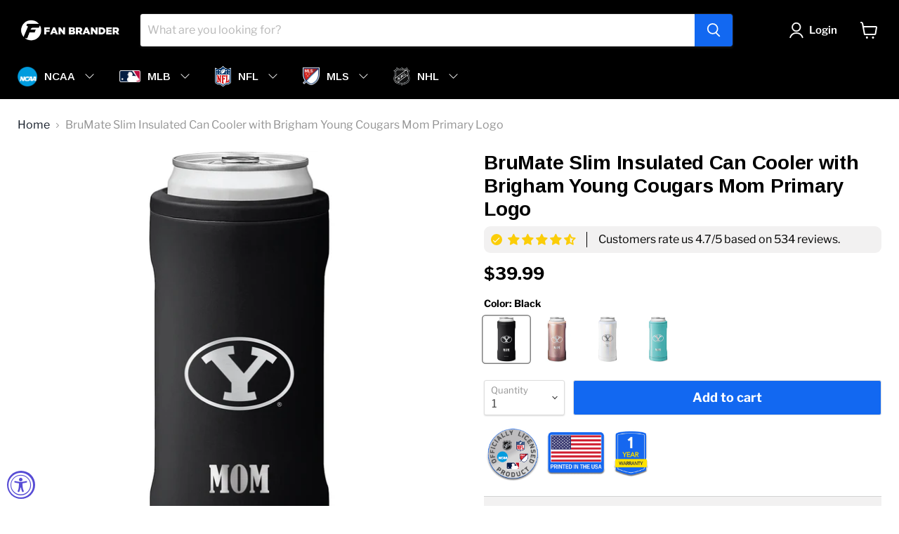

--- FILE ---
content_type: text/html; charset=utf-8
request_url: https://fanbrander.com/collections/all/products/brumate-slim-brigham-young-cougars-etched-primary-mom?view=recently-viewed
body_size: 1511
content:




























































  





















  





















  





















  











<li
  class="productgrid--item  imagestyle--natural        product-recently-viewed-card  show-actions--mobile"
  data-product-item
  data-product-quickshop-url="/collections/all/products/brumate-slim-brigham-young-cougars-etched-primary-mom"
  data-quickshop-hash="e928dc122848f0830da04e41456b1c58228ce3b2e9d1bc3e830f24e0a269fb03"
  
    data-recently-viewed-card
  
>
  <div class="productitem" data-product-item-content>
    <div class="product-recently-viewed-card-time" data-product-handle="brumate-slim-brigham-young-cougars-etched-primary-mom">
      <button
        class="product-recently-viewed-card-remove"
        aria-label="close"
        data-remove-recently-viewed
      >
        <svg
  aria-hidden="true"
  focusable="false"
  role="presentation"
  width="10"
  height="10"
  viewBox="0 0 10 10"
  xmlns="http://www.w3.org/2000/svg"
>
  <path d="M6.08785659,5 L9.77469752,1.31315906 L8.68684094,0.225302476 L5,3.91214341 L1.31315906,0.225302476 L0.225302476,1.31315906 L3.91214341,5 L0.225302476,8.68684094 L1.31315906,9.77469752 L5,6.08785659 L8.68684094,9.77469752 L9.77469752,8.68684094 L6.08785659,5 Z"></path>
</svg>
      </button>
    </div>
    <a
      class="productitem--image-link"
      href="/collections/all/products/brumate-slim-brigham-young-cougars-etched-primary-mom"
      tabindex="-1"
      data-product-page-link
    >
      <figure class="productitem--image" data-product-item-image>
        
          
            
            

  
    <noscript data-rimg-noscript>
      <img
        
          src="//fanbrander.com/cdn/shop/products/KOZ-12O-BK-HOPSLM-B_5445fcf8-33b9-4fc8-a93a-cac85df3bbf7_512x512.jpg?v=1699150612"
        

        alt=""
        data-rimg="noscript"
        srcset="//fanbrander.com/cdn/shop/products/KOZ-12O-BK-HOPSLM-B_5445fcf8-33b9-4fc8-a93a-cac85df3bbf7_512x512.jpg?v=1699150612 1x, //fanbrander.com/cdn/shop/products/KOZ-12O-BK-HOPSLM-B_5445fcf8-33b9-4fc8-a93a-cac85df3bbf7_1024x1024.jpg?v=1699150612 2x, //fanbrander.com/cdn/shop/products/KOZ-12O-BK-HOPSLM-B_5445fcf8-33b9-4fc8-a93a-cac85df3bbf7_1495x1495.jpg?v=1699150612 2.92x"
        class="productitem--image-alternate"
        
        
      >
    </noscript>
  

  <img
    
      src="//fanbrander.com/cdn/shop/products/KOZ-12O-BK-HOPSLM-B_5445fcf8-33b9-4fc8-a93a-cac85df3bbf7_512x512.jpg?v=1699150612"
    
    alt=""

    
      data-rimg="lazy"
      data-rimg-scale="1"
      data-rimg-template="//fanbrander.com/cdn/shop/products/KOZ-12O-BK-HOPSLM-B_5445fcf8-33b9-4fc8-a93a-cac85df3bbf7_{size}.jpg?v=1699150612"
      data-rimg-max="1500x1500"
      data-rimg-crop="false"
      
      srcset="data:image/svg+xml;utf8,<svg%20xmlns='http://www.w3.org/2000/svg'%20width='512'%20height='512'></svg>"
    

    class="productitem--image-alternate"
    
    
  >



  <div data-rimg-canvas></div>


          
          

  
    <noscript data-rimg-noscript>
      <img
        
          src="//fanbrander.com/cdn/shop/products/KOZ-12O-BK-HOPSLM-BYU-E101M_512x512.jpg?v=1699150612"
        

        alt=""
        data-rimg="noscript"
        srcset="//fanbrander.com/cdn/shop/products/KOZ-12O-BK-HOPSLM-BYU-E101M_512x512.jpg?v=1699150612 1x, //fanbrander.com/cdn/shop/products/KOZ-12O-BK-HOPSLM-BYU-E101M_1024x1024.jpg?v=1699150612 2x, //fanbrander.com/cdn/shop/products/KOZ-12O-BK-HOPSLM-BYU-E101M_1536x1536.jpg?v=1699150612 3x, //fanbrander.com/cdn/shop/products/KOZ-12O-BK-HOPSLM-BYU-E101M_2048x2048.jpg?v=1699150612 4x"
        class="productitem--image-primary"
        
        
      >
    </noscript>
  

  <img
    
      src="//fanbrander.com/cdn/shop/products/KOZ-12O-BK-HOPSLM-BYU-E101M_512x512.jpg?v=1699150612"
    
    alt=""

    
      data-rimg="lazy"
      data-rimg-scale="1"
      data-rimg-template="//fanbrander.com/cdn/shop/products/KOZ-12O-BK-HOPSLM-BYU-E101M_{size}.jpg?v=1699150612"
      data-rimg-max="2500x2500"
      data-rimg-crop="false"
      
      srcset="data:image/svg+xml;utf8,<svg%20xmlns='http://www.w3.org/2000/svg'%20width='512'%20height='512'></svg>"
    

    class="productitem--image-primary"
    
    
  >



  <div data-rimg-canvas></div>


        

        


























































  
  
  
  
  
  
  
  

  
  





















  
  
  
  
  
  
  
  

  
  





















  
  
  
  
  
  
  
  

  
  





















  
  
  
  
  
  
  
  

  
  







  
  
  

  <span class="productitem__badge productitem__badge--sale"
    data-badge-sales
    style="display: none;"
  >
    <span data-badge-sales-range>
      
        
          Save <span class="money" data-price-money-saved>$0.00</span>
        
      
    </span>
    <span data-badge-sales-single style="display: none;">
      
        Save <span class="money" data-price-money-saved>$-39.99</span>
      
    </span>
  </span>
      </figure>
    </a><div class="productitem--info">
      

      

      <h2 class="productitem--title">
        <a href="/collections/all/products/brumate-slim-brigham-young-cougars-etched-primary-mom" data-product-page-link>
          BruMate Slim Insulated Can Cooler with Brigham Young Cougars Mom Primary Logo
        </a>
      </h2>

      

      

  















<div style='' class='jdgm-widget jdgm-preview-badge' data-id='7647121113263'
data-template='product.recently-viewed'
data-auto-install='false'>
  <div style='display:none' class='jdgm-prev-badge' data-average-rating='0.00' data-number-of-reviews='0' data-number-of-questions='0'> <span class='jdgm-prev-badge__stars' data-score='0.00' tabindex='0' aria-label='0.00 stars' role='button'> <span class='jdgm-star jdgm--off'></span><span class='jdgm-star jdgm--off'></span><span class='jdgm-star jdgm--off'></span><span class='jdgm-star jdgm--off'></span><span class='jdgm-star jdgm--off'></span> </span> <span class='jdgm-prev-badge__text'> No reviews </span> </div>
</div>





        




















































  
  
  
  
  
  
  
  





















  
  
  
  
  
  
  
  





















  
  
  
  
  
  
  
  





















  
  
  
  
  
  
  
  


















<div class="price productitem__price ">
  
    <div
      class="price__compare-at "
      data-price-compare-container
    >

      
        <span class="money price__original" data-price-original></span>
      
    </div>


    
      
      <div class="price__compare-at--hidden" data-compare-price-range-hidden>
        
          <span class="visually-hidden">Original price</span>
          <span class="money price__compare-at--min" data-price-compare-min>
            $39.99
          </span>
          -
          <span class="visually-hidden">Original price</span>
          <span class="money price__compare-at--max" data-price-compare-max>
            $39.99
          </span>
        
      </div>
      <div class="price__compare-at--hidden" data-compare-price-hidden>
        <span class="visually-hidden">Original price</span>
        <span class="money price__compare-at--single" data-price-compare>
          
        </span>
      </div>
    
  

  <div class="price__current  " data-price-container>

    

    
      
      
      <span class="money" data-price>
        $39.99
      </span>
    
    
  </div>

  
    
    <div class="price__current--hidden" data-current-price-range-hidden>
      
        <span class="money price__current--min" data-price-min>$39.99</span>
        -
        <span class="money price__current--max" data-price-max>$39.99</span>
      
    </div>
    <div class="price__current--hidden" data-current-price-hidden>
      <span class="visually-hidden">Current price</span>
      <span class="money" data-price>
        $39.99
      </span>
    </div>
  

  

  
</div>


      

      

      
        <div class="productitem--description">
          <p>Carry your love for your Cougars with this BruMate Hopsulator Slim Can Cooler Insulated for 12oz Slim Cans. Hate warm beer? This Hopsulator keeps i...</p>

          
            <a
              href="/collections/all/products/brumate-slim-brigham-young-cougars-etched-primary-mom"
              class="productitem--link"
              data-product-page-link
            >
              View full details
            </a>
          
        </div>
      
    </div>

    
  </div>

  
    <script type="application/json" data-quick-buy-settings>
      {
        "cart_redirection": true,
        "money_format": "${{amount}}"
      }
    </script>
  
</li>



--- FILE ---
content_type: application/javascript
request_url: https://emenu.flastpick.com/data/fanbrander/data.js?v=1727811579
body_size: 7810
content:
var NX8_HM_DATA = {"menus":[{"blog":"","icon":"","page":"","items":[{"menu_type":"image","title":"Air Force Falcons","link":"https:\/\/fanbrander.com\/collections\/airforce-falcons","image":"https:\/\/cdn.shopify.com\/s\/files\/1\/0048\/2227\/0025\/files\/air-force-falcons.gif","disable_link":false,"disable_link_on_mobile":false,"open_link_in_new_tab":false,"icon":"","icon_position":"left","text_align":"left","image_position":"left_title","image_width":"28","image_border_radius":"","bubble_enable":false,"bubble_text":"Sale","bubble_position":"top_right","bubble_text_color":"rgba(255,255,255)","bubble_bg_color":"rgba(0,0,0,1)","bubble_image":"","bg_image":"","auto_width":false,"width":3,"content_html":"","product":"","product_image_position":"left_title","hide_sale_price":false,"collection":"","hide_on_desktop":false,"hide_on_mobile":false,"layout_type":"sub_mega_menu","text_color":"","use_general_color":true,"bg_color":"","text_hover_color":"","bg_hover_color":"","text_active_color":"","bg_active_color":"","is_heading":false,"horizontal_padding":10,"use_general_padding":true,"vertical_padding":10,"custom_class":"","items":[],"chosen":false,"selected":false},{"menu_type":"image","title":"Alabama Crimson Tide","link":"https:\/\/fanbrander.com\/collections\/alabama-crimson-tide","image":"https:\/\/cdn.shopify.com\/s\/files\/1\/0048\/2227\/0025\/files\/alabama-crimsom-tide.gif","disable_link":false,"disable_link_on_mobile":false,"open_link_in_new_tab":false,"icon":"","icon_position":"left","text_align":"left","image_position":"left_title","image_width":"28","image_border_radius":"","bubble_enable":false,"bubble_text":"Sale","bubble_position":"top_right","bubble_text_color":"rgba(255,255,255)","bubble_bg_color":"rgba(0,0,0,1)","bubble_image":"","bg_image":"","auto_width":false,"width":3,"content_html":"","product":"","product_image_position":"left_title","hide_sale_price":false,"collection":"","hide_on_desktop":false,"hide_on_mobile":false,"layout_type":"sub_mega_menu","text_color":"","use_general_color":true,"bg_color":"","text_hover_color":"","bg_hover_color":"","text_active_color":"","bg_active_color":"","is_heading":false,"horizontal_padding":10,"use_general_padding":true,"vertical_padding":10,"custom_class":"","items":[],"chosen":false,"selected":false},{"menu_type":"image","title":"Arizona State Sun Devils","link":"https:\/\/fanbrander.com\/collections\/arizona-state-sun-devils","image":"https:\/\/cdn.shopify.com\/s\/files\/1\/0048\/2227\/0025\/files\/arizona-state-sun-devils.gif","disable_link":false,"disable_link_on_mobile":false,"open_link_in_new_tab":false,"icon":"","icon_position":"left","text_align":"left","image_position":"left_title","image_width":"28","image_border_radius":"","bubble_enable":false,"bubble_text":"Sale","bubble_position":"top_right","bubble_text_color":"rgba(255,255,255)","bubble_bg_color":"rgba(0,0,0,1)","bubble_image":"","bg_image":"","auto_width":false,"width":3,"content_html":"","product":"","product_image_position":"left_title","hide_sale_price":false,"collection":"","hide_on_desktop":false,"hide_on_mobile":false,"layout_type":"sub_mega_menu","text_color":"","use_general_color":true,"bg_color":"","text_hover_color":"","bg_hover_color":"","text_active_color":"","bg_active_color":"","is_heading":false,"horizontal_padding":10,"use_general_padding":true,"vertical_padding":10,"custom_class":"","items":[],"chosen":false,"selected":false},{"menu_type":"image","title":"Arizona Wildcats","link":"https:\/\/fanbrander.com\/collections\/arizona-wildcats","image":"https:\/\/cdn.shopify.com\/s\/files\/1\/0048\/2227\/0025\/files\/arizona-wildcats.gif","disable_link":false,"disable_link_on_mobile":false,"open_link_in_new_tab":false,"icon":"","icon_position":"left","text_align":"left","image_position":"left_title","image_width":"28","image_border_radius":"","bubble_enable":false,"bubble_text":"Sale","bubble_position":"top_right","bubble_text_color":"rgba(255,255,255)","bubble_bg_color":"rgba(0,0,0,1)","bubble_image":"","bg_image":"","auto_width":false,"width":3,"content_html":"","product":"","product_image_position":"left_title","hide_sale_price":false,"collection":"","hide_on_desktop":false,"hide_on_mobile":false,"layout_type":"sub_mega_menu","text_color":"","use_general_color":true,"bg_color":"","text_hover_color":"","bg_hover_color":"","text_active_color":"","bg_active_color":"","is_heading":false,"horizontal_padding":10,"use_general_padding":true,"vertical_padding":10,"custom_class":"","items":[],"chosen":false,"selected":false},{"menu_type":"image","title":"Arkansas Razorbacks","link":"https:\/\/fanbrander.com\/collections\/arkansas-razorbacks","image":"https:\/\/cdn.shopify.com\/s\/files\/1\/0048\/2227\/0025\/files\/arkansas-razorbacks.gif","disable_link":false,"disable_link_on_mobile":false,"open_link_in_new_tab":false,"icon":"","icon_position":"left","text_align":"left","image_position":"left_title","image_width":"28","image_border_radius":"","bubble_enable":false,"bubble_text":"Sale","bubble_position":"top_right","bubble_text_color":"rgba(255,255,255)","bubble_bg_color":"rgba(0,0,0,1)","bubble_image":"","bg_image":"","auto_width":false,"width":3,"content_html":"","product":"","product_image_position":"left_title","hide_sale_price":false,"collection":"","hide_on_desktop":false,"hide_on_mobile":false,"layout_type":"sub_mega_menu","text_color":"","use_general_color":true,"bg_color":"","text_hover_color":"","bg_hover_color":"","text_active_color":"","bg_active_color":"","is_heading":false,"horizontal_padding":10,"use_general_padding":true,"vertical_padding":10,"custom_class":"","items":[],"chosen":false,"selected":false},{"menu_type":"image","title":"Auburn Tigers","link":"https:\/\/fanbrander.com\/collections\/auburn-tigers","image":"https:\/\/cdn.shopify.com\/s\/files\/1\/0048\/2227\/0025\/files\/auburn-tigers.gif","disable_link":false,"disable_link_on_mobile":false,"open_link_in_new_tab":false,"icon":"","icon_position":"left","text_align":"left","image_position":"left_title","image_width":"28","image_border_radius":"","bubble_enable":false,"bubble_text":"Sale","bubble_position":"top_right","bubble_text_color":"rgba(255,255,255)","bubble_bg_color":"rgba(0,0,0,1)","bubble_image":"","bg_image":"","auto_width":false,"width":3,"content_html":"","product":"","product_image_position":"left_title","hide_sale_price":false,"collection":"","hide_on_desktop":false,"hide_on_mobile":false,"layout_type":"sub_mega_menu","text_color":"","use_general_color":true,"bg_color":"","text_hover_color":"","bg_hover_color":"","text_active_color":"","bg_active_color":"","is_heading":false,"horizontal_padding":10,"use_general_padding":true,"vertical_padding":10,"custom_class":"","items":[],"chosen":false,"selected":false},{"menu_type":"image","title":"Baylor Bears","link":"https:\/\/fanbrander.com\/collections\/baylor-bears","image":"https:\/\/cdn.shopify.com\/s\/files\/1\/0048\/2227\/0025\/files\/baylor-bears.gif","disable_link":false,"disable_link_on_mobile":false,"open_link_in_new_tab":false,"icon":"","icon_position":"left","text_align":"left","image_position":"left_title","image_width":"28","image_border_radius":"","bubble_enable":false,"bubble_text":"Sale","bubble_position":"top_right","bubble_text_color":"rgba(255,255,255)","bubble_bg_color":"rgba(0,0,0,1)","bubble_image":"","bg_image":"","auto_width":false,"width":3,"content_html":"","product":"","product_image_position":"left_title","hide_sale_price":false,"collection":"","hide_on_desktop":false,"hide_on_mobile":false,"layout_type":"sub_mega_menu","text_color":"","use_general_color":true,"bg_color":"","text_hover_color":"","bg_hover_color":"","text_active_color":"","bg_active_color":"","is_heading":false,"horizontal_padding":10,"use_general_padding":true,"vertical_padding":10,"custom_class":"","items":[],"chosen":false,"selected":false},{"menu_type":"image","title":"Boise State Broncos","link":"https:\/\/fanbrander.com\/collections\/boise-state-broncos","image":"https:\/\/cdn.shopify.com\/s\/files\/1\/0048\/2227\/0025\/files\/boise-state-broncos.gif","disable_link":false,"disable_link_on_mobile":false,"open_link_in_new_tab":false,"icon":"","icon_position":"left","text_align":"left","image_position":"left_title","image_width":"28","image_border_radius":"","bubble_enable":false,"bubble_text":"Sale","bubble_position":"top_right","bubble_text_color":"rgba(255,255,255)","bubble_bg_color":"rgba(0,0,0,1)","bubble_image":"","bg_image":"","auto_width":false,"width":3,"content_html":"","product":"","product_image_position":"left_title","hide_sale_price":false,"collection":"","hide_on_desktop":false,"hide_on_mobile":false,"layout_type":"sub_mega_menu","text_color":"","use_general_color":true,"bg_color":"","text_hover_color":"","bg_hover_color":"","text_active_color":"","bg_active_color":"","is_heading":false,"horizontal_padding":10,"use_general_padding":true,"vertical_padding":10,"custom_class":"","items":[],"chosen":false,"selected":false},{"menu_type":"image","title":"Boston College Eagles","link":"https:\/\/fanbrander.com\/collections\/boston-college-eagles","image":"https:\/\/cdn.shopify.com\/s\/files\/1\/0048\/2227\/0025\/files\/boston-college-eagles.gif","disable_link":false,"disable_link_on_mobile":false,"open_link_in_new_tab":false,"icon":"","icon_position":"left","text_align":"left","image_position":"left_title","image_width":"28","image_border_radius":"","bubble_enable":false,"bubble_text":"Sale","bubble_position":"top_right","bubble_text_color":"rgba(255,255,255)","bubble_bg_color":"rgba(0,0,0,1)","bubble_image":"","bg_image":"","auto_width":false,"width":3,"content_html":"","product":"","product_image_position":"left_title","hide_sale_price":false,"collection":"","hide_on_desktop":false,"hide_on_mobile":false,"layout_type":"sub_mega_menu","text_color":"","use_general_color":true,"bg_color":"","text_hover_color":"","bg_hover_color":"","text_active_color":"","bg_active_color":"","is_heading":false,"horizontal_padding":10,"use_general_padding":true,"vertical_padding":10,"custom_class":"","items":[],"chosen":false,"selected":false},{"menu_type":"image","title":"Bowling Green Falcons","link":"https:\/\/fanbrander.com\/collections\/bowling-green-falcons","image":"https:\/\/cdn.shopify.com\/s\/files\/1\/0048\/2227\/0025\/files\/bowling-green-falcons.gif","disable_link":false,"disable_link_on_mobile":false,"open_link_in_new_tab":false,"icon":"","icon_position":"left","text_align":"left","image_position":"left_title","image_width":"28","image_border_radius":"","bubble_enable":false,"bubble_text":"Sale","bubble_position":"top_right","bubble_text_color":"rgba(255,255,255)","bubble_bg_color":"rgba(0,0,0,1)","bubble_image":"","bg_image":"","auto_width":false,"width":3,"content_html":"","product":"","product_image_position":"left_title","hide_sale_price":false,"collection":"","hide_on_desktop":false,"hide_on_mobile":false,"layout_type":"sub_mega_menu","text_color":"","use_general_color":true,"bg_color":"","text_hover_color":"","bg_hover_color":"","text_active_color":"","bg_active_color":"","is_heading":false,"horizontal_padding":10,"use_general_padding":true,"vertical_padding":10,"custom_class":"","items":[],"chosen":false,"selected":false},{"menu_type":"image","title":"Brigham Young Cougars (BYU)","link":"https:\/\/fanbrander.com\/collections\/brigham-young-cougars","image":"https:\/\/cdn.shopify.com\/s\/files\/1\/0048\/2227\/0025\/files\/brigham-young-cougars.gif","disable_link":false,"disable_link_on_mobile":false,"open_link_in_new_tab":false,"icon":"","icon_position":"left","text_align":"left","image_position":"left_title","image_width":"28","image_border_radius":"","bubble_enable":false,"bubble_text":"Sale","bubble_position":"top_right","bubble_text_color":"rgba(255,255,255)","bubble_bg_color":"rgba(0,0,0,1)","bubble_image":"","bg_image":"","auto_width":false,"width":3,"content_html":"","product":"","product_image_position":"left_title","hide_sale_price":false,"collection":"","hide_on_desktop":false,"hide_on_mobile":false,"layout_type":"sub_mega_menu","text_color":"","use_general_color":true,"bg_color":"","text_hover_color":"","bg_hover_color":"","text_active_color":"","bg_active_color":"","is_heading":false,"horizontal_padding":10,"use_general_padding":true,"vertical_padding":10,"custom_class":"","items":[],"chosen":false,"selected":false},{"menu_type":"image","title":"Buffalo Bulls","link":"https:\/\/fanbrander.com\/collections\/buffalo-bulls","image":"https:\/\/cdn.shopify.com\/s\/files\/1\/0048\/2227\/0025\/files\/buffulo-bulls.gif?v=1716836008","disable_link":false,"disable_link_on_mobile":false,"open_link_in_new_tab":false,"icon":"","icon_position":"left","text_align":"left","image_position":"left_title","image_width":"28","image_border_radius":"","bubble_enable":false,"bubble_text":"Sale","bubble_position":"top_right","bubble_text_color":"rgba(255,255,255)","bubble_bg_color":"rgba(0,0,0,1)","bubble_image":"","bg_image":"","auto_width":false,"width":3,"content_html":"","product":"","product_image_position":"left_title","hide_sale_price":false,"collection":"","hide_on_desktop":false,"hide_on_mobile":false,"layout_type":"sub_mega_menu","text_color":"","use_general_color":true,"bg_color":"","text_hover_color":"","bg_hover_color":"","text_active_color":"","bg_active_color":"","is_heading":false,"horizontal_padding":10,"use_general_padding":true,"vertical_padding":10,"custom_class":"","items":[],"chosen":false,"selected":false},{"menu_type":"image","title":"Butler Bulldogs","link":"https:\/\/fanbrander.com\/collections\/butler-bulldogs","image":"https:\/\/cdn.shopify.com\/s\/files\/1\/0048\/2227\/0025\/files\/butler-bulldogs.gif","disable_link":false,"disable_link_on_mobile":false,"open_link_in_new_tab":false,"icon":"","icon_position":"left","text_align":"left","image_position":"left_title","image_width":"28","image_border_radius":"","bubble_enable":false,"bubble_text":"Sale","bubble_position":"top_right","bubble_text_color":"rgba(255,255,255)","bubble_bg_color":"rgba(0,0,0,1)","bubble_image":"","bg_image":"","auto_width":false,"width":3,"content_html":"","product":"","product_image_position":"left_title","hide_sale_price":false,"collection":"","hide_on_desktop":false,"hide_on_mobile":false,"layout_type":"sub_mega_menu","text_color":"","use_general_color":true,"bg_color":"","text_hover_color":"","bg_hover_color":"","text_active_color":"","bg_active_color":"","is_heading":false,"horizontal_padding":10,"use_general_padding":true,"vertical_padding":10,"custom_class":"","items":[],"chosen":false,"selected":false},{"menu_type":"image","title":"California Bears","link":"https:\/\/fanbrander.com\/collections\/california-bears","image":"https:\/\/cdn.shopify.com\/s\/files\/1\/0048\/2227\/0025\/files\/california-golden-bears.gif?v=1716836008","disable_link":false,"disable_link_on_mobile":false,"open_link_in_new_tab":false,"icon":"","icon_position":"left","text_align":"left","image_position":"left_title","image_width":"28","image_border_radius":"","bubble_enable":false,"bubble_text":"Sale","bubble_position":"top_right","bubble_text_color":"rgba(255,255,255)","bubble_bg_color":"rgba(0,0,0,1)","bubble_image":"","bg_image":"","auto_width":false,"width":3,"content_html":"","product":"","product_image_position":"left_title","hide_sale_price":false,"collection":"","hide_on_desktop":false,"hide_on_mobile":false,"layout_type":"sub_mega_menu","text_color":"","use_general_color":true,"bg_color":"","text_hover_color":"","bg_hover_color":"","text_active_color":"","bg_active_color":"","is_heading":false,"horizontal_padding":10,"use_general_padding":true,"vertical_padding":10,"custom_class":"","items":[],"chosen":false,"selected":false},{"menu_type":"image","title":"Central Michigan Chippewas","link":"https:\/\/fanbrander.com\/collections\/central-michigan-chippewas","image":"https:\/\/cdn.shopify.com\/s\/files\/1\/0048\/2227\/0025\/files\/central-michigan-chippewas.gif","disable_link":false,"disable_link_on_mobile":false,"open_link_in_new_tab":false,"icon":"","icon_position":"left","text_align":"left","image_position":"left_title","image_width":"28","image_border_radius":"","bubble_enable":false,"bubble_text":"Sale","bubble_position":"top_right","bubble_text_color":"rgba(255,255,255)","bubble_bg_color":"rgba(0,0,0,1)","bubble_image":"","bg_image":"","auto_width":false,"width":3,"content_html":"","product":"","product_image_position":"left_title","hide_sale_price":false,"collection":"","hide_on_desktop":false,"hide_on_mobile":false,"layout_type":"sub_mega_menu","text_color":"","use_general_color":true,"bg_color":"","text_hover_color":"","bg_hover_color":"","text_active_color":"","bg_active_color":"","is_heading":false,"horizontal_padding":10,"use_general_padding":true,"vertical_padding":10,"custom_class":"","items":[],"chosen":false,"selected":false},{"menu_type":"image","title":"Charlotte 49ers","link":"https:\/\/fanbrander.com\/collections\/charlotte-49ers","image":"https:\/\/cdn.shopify.com\/s\/files\/1\/0048\/2227\/0025\/files\/charlotte-49ers.gif","disable_link":false,"disable_link_on_mobile":false,"open_link_in_new_tab":false,"icon":"","icon_position":"left","text_align":"left","image_position":"left_title","image_width":"28","image_border_radius":"","bubble_enable":false,"bubble_text":"Sale","bubble_position":"top_right","bubble_text_color":"rgba(255,255,255)","bubble_bg_color":"rgba(0,0,0,1)","bubble_image":"","bg_image":"","auto_width":false,"width":3,"content_html":"","product":"","product_image_position":"left_title","hide_sale_price":false,"collection":"","hide_on_desktop":false,"hide_on_mobile":false,"layout_type":"sub_mega_menu","text_color":"","use_general_color":true,"bg_color":"","text_hover_color":"","bg_hover_color":"","text_active_color":"","bg_active_color":"","is_heading":false,"horizontal_padding":10,"use_general_padding":true,"vertical_padding":10,"custom_class":"","items":[],"chosen":false,"selected":false},{"menu_type":"image","title":"Cincinnati Bearcats","link":"https:\/\/fanbrander.com\/collections\/cincinnati-bearcats","image":"https:\/\/cdn.shopify.com\/s\/files\/1\/0048\/2227\/0025\/files\/cincinati-bears.gif?v=1716836008","disable_link":false,"disable_link_on_mobile":false,"open_link_in_new_tab":false,"icon":"","icon_position":"left","text_align":"left","image_position":"left_title","image_width":"28","image_border_radius":"","bubble_enable":false,"bubble_text":"Sale","bubble_position":"top_right","bubble_text_color":"rgba(255,255,255)","bubble_bg_color":"rgba(0,0,0,1)","bubble_image":"","bg_image":"","auto_width":false,"width":3,"content_html":"","product":"","product_image_position":"left_title","hide_sale_price":false,"collection":"","hide_on_desktop":false,"hide_on_mobile":false,"layout_type":"sub_mega_menu","text_color":"","use_general_color":true,"bg_color":"","text_hover_color":"","bg_hover_color":"","text_active_color":"","bg_active_color":"","is_heading":false,"horizontal_padding":10,"use_general_padding":true,"vertical_padding":10,"custom_class":"","items":[],"chosen":false,"selected":false},{"menu_type":"image","title":"Clemson Tigers","link":"https:\/\/fanbrander.com\/collections\/clemson-tigers","image":"https:\/\/cdn.shopify.com\/s\/files\/1\/0048\/2227\/0025\/files\/clemson-tigers.gif","disable_link":false,"disable_link_on_mobile":false,"open_link_in_new_tab":false,"icon":"","icon_position":"left","text_align":"left","image_position":"left_title","image_width":"28","image_border_radius":"","bubble_enable":false,"bubble_text":"Sale","bubble_position":"top_right","bubble_text_color":"rgba(255,255,255)","bubble_bg_color":"rgba(0,0,0,1)","bubble_image":"","bg_image":"","auto_width":false,"width":3,"content_html":"","product":"","product_image_position":"left_title","hide_sale_price":false,"collection":"","hide_on_desktop":false,"hide_on_mobile":false,"layout_type":"sub_mega_menu","text_color":"","use_general_color":true,"bg_color":"","text_hover_color":"","bg_hover_color":"","text_active_color":"","bg_active_color":"","is_heading":false,"horizontal_padding":10,"use_general_padding":true,"vertical_padding":10,"custom_class":"","items":[],"chosen":false,"selected":false},{"menu_type":"image","title":"Coastal Carolina Chanticleers","link":"https:\/\/fanbrander.com\/collections\/coastal-carolina-univ-chanticleers","image":"https:\/\/cdn.shopify.com\/s\/files\/1\/0048\/2227\/0025\/files\/coastal-carolina-chanticleesr.gif?v=1716836008","disable_link":false,"disable_link_on_mobile":false,"open_link_in_new_tab":false,"icon":"","icon_position":"left","text_align":"left","image_position":"left_title","image_width":"28","image_border_radius":"","bubble_enable":false,"bubble_text":"Sale","bubble_position":"top_right","bubble_text_color":"rgba(255,255,255)","bubble_bg_color":"rgba(0,0,0,1)","bubble_image":"","bg_image":"","auto_width":false,"width":3,"content_html":"","product":"","product_image_position":"left_title","hide_sale_price":false,"collection":"","hide_on_desktop":false,"hide_on_mobile":false,"layout_type":"sub_mega_menu","text_color":"","use_general_color":true,"bg_color":"","text_hover_color":"","bg_hover_color":"","text_active_color":"","bg_active_color":"","is_heading":false,"horizontal_padding":10,"use_general_padding":true,"vertical_padding":10,"custom_class":"","items":[],"chosen":false,"selected":false},{"menu_type":"image","title":"Colorado Buffaloes","link":"https:\/\/fanbrander.com\/collections\/colorado-buffaloes","image":"https:\/\/cdn.shopify.com\/s\/files\/1\/0048\/2227\/0025\/files\/colorad-buffaloes.gif","disable_link":false,"disable_link_on_mobile":false,"open_link_in_new_tab":false,"icon":"","icon_position":"left","text_align":"left","image_position":"left_title","image_width":"28","image_border_radius":"","bubble_enable":false,"bubble_text":"Sale","bubble_position":"top_right","bubble_text_color":"rgba(255,255,255)","bubble_bg_color":"rgba(0,0,0,1)","bubble_image":"","bg_image":"","auto_width":false,"width":3,"content_html":"","product":"","product_image_position":"left_title","hide_sale_price":false,"collection":"","hide_on_desktop":false,"hide_on_mobile":false,"layout_type":"sub_mega_menu","text_color":"","use_general_color":true,"bg_color":"","text_hover_color":"","bg_hover_color":"","text_active_color":"","bg_active_color":"","is_heading":false,"horizontal_padding":10,"use_general_padding":true,"vertical_padding":10,"custom_class":"","items":[],"chosen":false,"selected":false},{"menu_type":"image","title":"Creighton Bluejays","link":"https:\/\/fanbrander.com\/collections\/creighton-university-bluejays","image":"https:\/\/cdn.shopify.com\/s\/files\/1\/0048\/2227\/0025\/files\/creighton-bluejays.gif","disable_link":false,"disable_link_on_mobile":false,"open_link_in_new_tab":false,"icon":"","icon_position":"left","text_align":"left","image_position":"left_title","image_width":"28","image_border_radius":"","bubble_enable":false,"bubble_text":"Sale","bubble_position":"top_right","bubble_text_color":"rgba(255,255,255)","bubble_bg_color":"rgba(0,0,0,1)","bubble_image":"","bg_image":"","auto_width":false,"width":3,"content_html":"","product":"","product_image_position":"left_title","hide_sale_price":false,"collection":"","hide_on_desktop":false,"hide_on_mobile":false,"layout_type":"sub_mega_menu","text_color":"","use_general_color":true,"bg_color":"","text_hover_color":"","bg_hover_color":"","text_active_color":"","bg_active_color":"","is_heading":false,"horizontal_padding":10,"use_general_padding":true,"vertical_padding":10,"custom_class":"","items":[],"chosen":false,"selected":false},{"menu_type":"image","title":"Dayton Flyers","link":"https:\/\/fanbrander.com\/collections\/duke-blue-devils","image":"https:\/\/fanbimages.com\/images\/DAY.png","disable_link":false,"disable_link_on_mobile":false,"open_link_in_new_tab":false,"icon":"","icon_position":"left","text_align":"left","image_position":"left_title","image_width":"28","image_border_radius":"","bubble_enable":false,"bubble_text":"Sale","bubble_position":"top_right","bubble_text_color":"rgba(255,255,255)","bubble_bg_color":"rgba(0,0,0,1)","bubble_image":"","bg_image":"","auto_width":false,"width":3,"content_html":"","product":"","product_image_position":"left_title","hide_sale_price":false,"collection":{"id":"279539024047","title":"Dayton Flyers","handle":"dayton-flyers"},"hide_on_desktop":false,"hide_on_mobile":false,"layout_type":"sub_mega_menu","text_color":"","use_general_color":true,"bg_color":"","text_hover_color":"","bg_hover_color":"","text_active_color":"","bg_active_color":"","is_heading":false,"horizontal_padding":10,"use_general_padding":true,"vertical_padding":10,"custom_class":"","items":[],"chosen":false,"selected":false,"link_type":"collection"},{"menu_type":"image","title":"East Carolina Pirates","link":"https:\/\/fanbrander.com\/collections\/east-carolina-pirates","image":"https:\/\/cdn.shopify.com\/s\/files\/1\/0048\/2227\/0025\/files\/east-carolina-pirates.gif","disable_link":false,"disable_link_on_mobile":false,"open_link_in_new_tab":false,"icon":"","icon_position":"left","text_align":"left","image_position":"left_title","image_width":"28","image_border_radius":"","bubble_enable":false,"bubble_text":"Sale","bubble_position":"top_right","bubble_text_color":"rgba(255,255,255)","bubble_bg_color":"rgba(0,0,0,1)","bubble_image":"","bg_image":"","auto_width":false,"width":3,"content_html":"","product":"","product_image_position":"left_title","hide_sale_price":false,"collection":"","hide_on_desktop":false,"hide_on_mobile":false,"layout_type":"sub_mega_menu","text_color":"","use_general_color":true,"bg_color":"","text_hover_color":"","bg_hover_color":"","text_active_color":"","bg_active_color":"","is_heading":false,"horizontal_padding":10,"use_general_padding":true,"vertical_padding":10,"custom_class":"","items":[],"chosen":false,"selected":false},{"menu_type":"image","title":"Florida Gators","link":"https:\/\/fanbrander.com\/collections\/florida-gators","image":"https:\/\/cdn.shopify.com\/s\/files\/1\/0048\/2227\/0025\/files\/florida-gators.gif","disable_link":false,"disable_link_on_mobile":false,"open_link_in_new_tab":false,"icon":"","icon_position":"left","text_align":"left","image_position":"left_title","image_width":"28","image_border_radius":"","bubble_enable":false,"bubble_text":"Sale","bubble_position":"top_right","bubble_text_color":"rgba(255,255,255)","bubble_bg_color":"rgba(0,0,0,1)","bubble_image":"","bg_image":"","auto_width":false,"width":3,"content_html":"","product":"","product_image_position":"left_title","hide_sale_price":false,"collection":"","hide_on_desktop":false,"hide_on_mobile":false,"layout_type":"sub_mega_menu","text_color":"","use_general_color":true,"bg_color":"","text_hover_color":"","bg_hover_color":"","text_active_color":"","bg_active_color":"","is_heading":false,"horizontal_padding":10,"use_general_padding":true,"vertical_padding":10,"custom_class":"","items":[],"chosen":false,"selected":false},{"menu_type":"image","title":"Florida State Seminoles","link":"https:\/\/fanbrander.com\/collections\/florida-state-seminoles","image":"https:\/\/cdn.shopify.com\/s\/files\/1\/0048\/2227\/0025\/files\/florida-state-seminoles.gif","disable_link":false,"disable_link_on_mobile":false,"open_link_in_new_tab":false,"icon":"","icon_position":"left","text_align":"left","image_position":"left_title","image_width":"28","image_border_radius":"","bubble_enable":false,"bubble_text":"Sale","bubble_position":"top_right","bubble_text_color":"rgba(255,255,255)","bubble_bg_color":"rgba(0,0,0,1)","bubble_image":"","bg_image":"","auto_width":false,"width":3,"content_html":"","product":"","product_image_position":"left_title","hide_sale_price":false,"collection":"","hide_on_desktop":false,"hide_on_mobile":false,"layout_type":"sub_mega_menu","text_color":"","use_general_color":true,"bg_color":"","text_hover_color":"","bg_hover_color":"","text_active_color":"","bg_active_color":"","is_heading":false,"horizontal_padding":10,"use_general_padding":true,"vertical_padding":10,"custom_class":"","items":[],"chosen":false,"selected":false},{"menu_type":"image","title":"Fresno State Bulldogs","link":"https:\/\/fanbrander.com\/collections\/fresno-state-bulldogs","image":"https:\/\/cdn.shopify.com\/s\/files\/1\/0048\/2227\/0025\/files\/fresno-state-bulldogs.gif","disable_link":false,"disable_link_on_mobile":false,"open_link_in_new_tab":false,"icon":"","icon_position":"left","text_align":"left","image_position":"left_title","image_width":"28","image_border_radius":"","bubble_enable":false,"bubble_text":"Sale","bubble_position":"top_right","bubble_text_color":"rgba(255,255,255)","bubble_bg_color":"rgba(0,0,0,1)","bubble_image":"","bg_image":"","auto_width":false,"width":3,"content_html":"","product":"","product_image_position":"left_title","hide_sale_price":false,"collection":"","hide_on_desktop":false,"hide_on_mobile":false,"layout_type":"sub_mega_menu","text_color":"","use_general_color":true,"bg_color":"","text_hover_color":"","bg_hover_color":"","text_active_color":"","bg_active_color":"","is_heading":false,"horizontal_padding":10,"use_general_padding":true,"vertical_padding":10,"custom_class":"","items":[],"chosen":false,"selected":false},{"menu_type":"image","title":"Georgetown Hoyas","link":"https:\/\/fanbrander.com\/collections\/georgetown-hoyas","image":"https:\/\/cdn.shopify.com\/s\/files\/1\/0048\/2227\/0025\/files\/georgetown-hoyas.gif","disable_link":false,"disable_link_on_mobile":false,"open_link_in_new_tab":false,"icon":"","icon_position":"left","text_align":"left","image_position":"left_title","image_width":"28","image_border_radius":"","bubble_enable":false,"bubble_text":"Sale","bubble_position":"top_right","bubble_text_color":"rgba(255,255,255)","bubble_bg_color":"rgba(0,0,0,1)","bubble_image":"","bg_image":"","auto_width":false,"width":3,"content_html":"","product":"","product_image_position":"left_title","hide_sale_price":false,"collection":"","hide_on_desktop":false,"hide_on_mobile":false,"layout_type":"sub_mega_menu","text_color":"","use_general_color":true,"bg_color":"","text_hover_color":"","bg_hover_color":"","text_active_color":"","bg_active_color":"","is_heading":false,"horizontal_padding":10,"use_general_padding":true,"vertical_padding":10,"custom_class":"","items":[],"chosen":false,"selected":false},{"menu_type":"image","title":"Georgia Bulldogs","link":"https:\/\/fanbrander.com\/collections\/georgia-bulldogs","image":"https:\/\/cdn.shopify.com\/s\/files\/1\/0048\/2227\/0025\/files\/georgia-bulldogs.gif","disable_link":false,"disable_link_on_mobile":false,"open_link_in_new_tab":false,"icon":"","icon_position":"left","text_align":"left","image_position":"left_title","image_width":"28","image_border_radius":"","bubble_enable":false,"bubble_text":"Sale","bubble_position":"top_right","bubble_text_color":"rgba(255,255,255)","bubble_bg_color":"rgba(0,0,0,1)","bubble_image":"","bg_image":"","auto_width":false,"width":3,"content_html":"","product":"","product_image_position":"left_title","hide_sale_price":false,"collection":"","hide_on_desktop":false,"hide_on_mobile":false,"layout_type":"sub_mega_menu","text_color":"","use_general_color":true,"bg_color":"","text_hover_color":"","bg_hover_color":"","text_active_color":"","bg_active_color":"","is_heading":false,"horizontal_padding":10,"use_general_padding":true,"vertical_padding":10,"custom_class":"","items":[],"chosen":false,"selected":false},{"menu_type":"image","title":"Georgia Southern Eagles","link":"https:\/\/fanbrander.com\/collections\/georgia-southern-eagles","image":"https:\/\/cdn.shopify.com\/s\/files\/1\/0048\/2227\/0025\/files\/georgia-southern-eagles.gif","disable_link":false,"disable_link_on_mobile":false,"open_link_in_new_tab":false,"icon":"","icon_position":"left","text_align":"left","image_position":"left_title","image_width":"28","image_border_radius":"","bubble_enable":false,"bubble_text":"Sale","bubble_position":"top_right","bubble_text_color":"rgba(255,255,255)","bubble_bg_color":"rgba(0,0,0,1)","bubble_image":"","bg_image":"","auto_width":false,"width":3,"content_html":"","product":"","product_image_position":"left_title","hide_sale_price":false,"collection":"","hide_on_desktop":false,"hide_on_mobile":false,"layout_type":"sub_mega_menu","text_color":"","use_general_color":true,"bg_color":"","text_hover_color":"","bg_hover_color":"","text_active_color":"","bg_active_color":"","is_heading":false,"horizontal_padding":10,"use_general_padding":true,"vertical_padding":10,"custom_class":"","items":[],"chosen":false,"selected":false},{"menu_type":"image","title":"Georgia Tech Yellow Jackets","link":"https:\/\/fanbrander.com\/collections\/georgia-tech-yellow-jackets","image":"https:\/\/cdn.shopify.com\/s\/files\/1\/0048\/2227\/0025\/files\/Georgia_Tech_Yellow_Jackets.gif?v=1613169261","disable_link":false,"disable_link_on_mobile":false,"open_link_in_new_tab":false,"icon":"","icon_position":"left","text_align":"left","image_position":"left_title","image_width":"28","image_border_radius":"","bubble_enable":false,"bubble_text":"Sale","bubble_position":"top_right","bubble_text_color":"rgba(255,255,255)","bubble_bg_color":"rgba(0,0,0,1)","bubble_image":"","bg_image":"","auto_width":false,"width":3,"content_html":"","product":"","product_image_position":"left_title","hide_sale_price":false,"collection":"","hide_on_desktop":false,"hide_on_mobile":false,"layout_type":"sub_mega_menu","text_color":"","use_general_color":true,"bg_color":"","text_hover_color":"","bg_hover_color":"","text_active_color":"","bg_active_color":"","is_heading":false,"horizontal_padding":10,"use_general_padding":true,"vertical_padding":10,"custom_class":"","items":[],"chosen":false,"selected":false},{"menu_type":"image","title":"Houston Cougars","link":"https:\/\/fanbrander.com\/collections\/houston-cougars","image":"https:\/\/cdn.shopify.com\/s\/files\/1\/0048\/2227\/0025\/files\/houston-cougars.png?v=1716837562","disable_link":false,"disable_link_on_mobile":false,"open_link_in_new_tab":false,"icon":"","icon_position":"left","text_align":"left","image_position":"left_title","image_width":"28","image_border_radius":"","bubble_enable":false,"bubble_text":"Sale","bubble_position":"top_right","bubble_text_color":"rgba(255,255,255)","bubble_bg_color":"rgba(0,0,0,1)","bubble_image":"","bg_image":"","auto_width":false,"width":3,"content_html":"","product":"","product_image_position":"left_title","hide_sale_price":false,"collection":"","hide_on_desktop":false,"hide_on_mobile":false,"layout_type":"sub_mega_menu","text_color":"","use_general_color":true,"bg_color":"","text_hover_color":"","bg_hover_color":"","text_active_color":"","bg_active_color":"","is_heading":false,"horizontal_padding":10,"use_general_padding":true,"vertical_padding":10,"custom_class":"","items":[],"chosen":false,"selected":false},{"menu_type":"image","title":"Illinois Fighting Illini","link":"https:\/\/fanbrander.com\/collections\/illinois-fighting-illini","image":"https:\/\/cdn.shopify.com\/s\/files\/1\/0048\/2227\/0025\/files\/illinois-fighting.gif","disable_link":false,"disable_link_on_mobile":false,"open_link_in_new_tab":false,"icon":"","icon_position":"left","text_align":"left","image_position":"left_title","image_width":"28","image_border_radius":"","bubble_enable":false,"bubble_text":"Sale","bubble_position":"top_right","bubble_text_color":"rgba(255,255,255)","bubble_bg_color":"rgba(0,0,0,1)","bubble_image":"","bg_image":"","auto_width":false,"width":3,"content_html":"","product":"","product_image_position":"left_title","hide_sale_price":false,"collection":"","hide_on_desktop":false,"hide_on_mobile":false,"layout_type":"sub_mega_menu","text_color":"","use_general_color":true,"bg_color":"","text_hover_color":"","bg_hover_color":"","text_active_color":"","bg_active_color":"","is_heading":false,"horizontal_padding":10,"use_general_padding":true,"vertical_padding":10,"custom_class":"","items":[],"chosen":false,"selected":false},{"menu_type":"image","title":"Indiana Hoosiers","link":"https:\/\/fanbrander.com\/collections\/indiana-hoosiers","image":"https:\/\/cdn.shopify.com\/s\/files\/1\/0048\/2227\/0025\/files\/indiana-hoosiers.gif","disable_link":false,"disable_link_on_mobile":false,"open_link_in_new_tab":false,"icon":"","icon_position":"left","text_align":"left","image_position":"left_title","image_width":"28","image_border_radius":"","bubble_enable":false,"bubble_text":"Sale","bubble_position":"top_right","bubble_text_color":"rgba(255,255,255)","bubble_bg_color":"rgba(0,0,0,1)","bubble_image":"","bg_image":"","auto_width":false,"width":3,"content_html":"","product":"","product_image_position":"left_title","hide_sale_price":false,"collection":"","hide_on_desktop":false,"hide_on_mobile":false,"layout_type":"sub_mega_menu","text_color":"","use_general_color":true,"bg_color":"","text_hover_color":"","bg_hover_color":"","text_active_color":"","bg_active_color":"","is_heading":false,"horizontal_padding":10,"use_general_padding":true,"vertical_padding":10,"custom_class":"","items":[],"chosen":false,"selected":false},{"menu_type":"image","title":"Iowa Hawkeyes","link":"https:\/\/fanbrander.com\/collections\/iowa-hawkeyes","image":"https:\/\/cdn.shopify.com\/s\/files\/1\/0048\/2227\/0025\/files\/iowa-hawkeyes.gif","disable_link":false,"disable_link_on_mobile":false,"open_link_in_new_tab":false,"icon":"","icon_position":"left","text_align":"left","image_position":"left_title","image_width":"28","image_border_radius":"","bubble_enable":false,"bubble_text":"Sale","bubble_position":"top_right","bubble_text_color":"rgba(255,255,255)","bubble_bg_color":"rgba(0,0,0,1)","bubble_image":"","bg_image":"","auto_width":false,"width":3,"content_html":"","product":"","product_image_position":"left_title","hide_sale_price":false,"collection":"","hide_on_desktop":false,"hide_on_mobile":false,"layout_type":"sub_mega_menu","text_color":"","use_general_color":true,"bg_color":"","text_hover_color":"","bg_hover_color":"","text_active_color":"","bg_active_color":"","is_heading":false,"horizontal_padding":10,"use_general_padding":true,"vertical_padding":10,"custom_class":"","items":[],"chosen":false,"selected":false},{"menu_type":"image","title":"Kansas Jayhawks","link":"https:\/\/fanbrander.com\/collections\/kansas-jayhawks","image":"https:\/\/cdn.shopify.com\/s\/files\/1\/0048\/2227\/0025\/files\/kansas-jayhawks.gif","disable_link":false,"disable_link_on_mobile":false,"open_link_in_new_tab":false,"icon":"","icon_position":"left","text_align":"left","image_position":"left_title","image_width":"28","image_border_radius":"","bubble_enable":false,"bubble_text":"Sale","bubble_position":"top_right","bubble_text_color":"rgba(255,255,255)","bubble_bg_color":"rgba(0,0,0,1)","bubble_image":"","bg_image":"","auto_width":false,"width":3,"content_html":"","product":"","product_image_position":"left_title","hide_sale_price":false,"collection":"","hide_on_desktop":false,"hide_on_mobile":false,"layout_type":"sub_mega_menu","text_color":"","use_general_color":true,"bg_color":"","text_hover_color":"","bg_hover_color":"","text_active_color":"","bg_active_color":"","is_heading":false,"horizontal_padding":10,"use_general_padding":true,"vertical_padding":10,"custom_class":"","items":[],"chosen":false,"selected":false},{"menu_type":"image","title":"Kansas State Wildcats","link":"https:\/\/fanbrander.com\/collections\/kansas-state-wildcats","image":"https:\/\/cdn.shopify.com\/s\/files\/1\/0048\/2227\/0025\/files\/kansas-state-owls.gif","disable_link":false,"disable_link_on_mobile":false,"open_link_in_new_tab":false,"icon":"","icon_position":"left","text_align":"left","image_position":"left_title","image_width":"28","image_border_radius":"","bubble_enable":false,"bubble_text":"Sale","bubble_position":"top_right","bubble_text_color":"rgba(255,255,255)","bubble_bg_color":"rgba(0,0,0,1)","bubble_image":"","bg_image":"","auto_width":false,"width":3,"content_html":"","product":"","product_image_position":"left_title","hide_sale_price":false,"collection":"","hide_on_desktop":false,"hide_on_mobile":false,"layout_type":"sub_mega_menu","text_color":"","use_general_color":true,"bg_color":"","text_hover_color":"","bg_hover_color":"","text_active_color":"","bg_active_color":"","is_heading":false,"horizontal_padding":10,"use_general_padding":true,"vertical_padding":10,"custom_class":"","items":[],"chosen":false,"selected":false},{"menu_type":"image","title":"Kentucky Wildcats","link":"https:\/\/fanbrander.com\/collections\/kentucky-wildcats","image":"https:\/\/cdn.shopify.com\/s\/files\/1\/0048\/2227\/0025\/files\/Kentucky_Wildcats.png","disable_link":false,"disable_link_on_mobile":false,"open_link_in_new_tab":false,"icon":"","icon_position":"left","text_align":"left","image_position":"left_title","image_width":"28","image_border_radius":"","bubble_enable":false,"bubble_text":"Sale","bubble_position":"top_right","bubble_text_color":"rgba(255,255,255)","bubble_bg_color":"rgba(0,0,0,1)","bubble_image":"","bg_image":"","auto_width":false,"width":3,"content_html":"","product":"","product_image_position":"left_title","hide_sale_price":false,"collection":"","hide_on_desktop":false,"hide_on_mobile":false,"layout_type":"sub_mega_menu","text_color":"","use_general_color":true,"bg_color":"","text_hover_color":"","bg_hover_color":"","text_active_color":"","bg_active_color":"","is_heading":false,"horizontal_padding":10,"use_general_padding":true,"vertical_padding":10,"custom_class":"","items":[],"chosen":false,"selected":false},{"menu_type":"image","title":"LSU Tigers","link":"https:\/\/fanbrander.com\/collections\/lsu-tigers","image":"https:\/\/cdn.shopify.com\/s\/files\/1\/0048\/2227\/0025\/files\/lsu-tigers.gif","disable_link":false,"disable_link_on_mobile":false,"open_link_in_new_tab":false,"icon":"","icon_position":"left","text_align":"left","image_position":"left_title","image_width":"28","image_border_radius":"","bubble_enable":false,"bubble_text":"Sale","bubble_position":"top_right","bubble_text_color":"rgba(255,255,255)","bubble_bg_color":"rgba(0,0,0,1)","bubble_image":"","bg_image":"","auto_width":false,"width":3,"content_html":"","product":"","product_image_position":"left_title","hide_sale_price":false,"collection":"","hide_on_desktop":false,"hide_on_mobile":false,"layout_type":"sub_mega_menu","text_color":"","use_general_color":true,"bg_color":"","text_hover_color":"","bg_hover_color":"","text_active_color":"","bg_active_color":"","is_heading":false,"horizontal_padding":10,"use_general_padding":true,"vertical_padding":10,"custom_class":"","items":[],"chosen":false,"selected":false},{"menu_type":"image","title":"Louisville Cardinals","link":"https:\/\/fanbrander.com\/collections\/louisville-cardinals","image":"https:\/\/cdn.shopify.com\/s\/files\/1\/0048\/2227\/0025\/files\/louisville-cardinals.gif","disable_link":false,"disable_link_on_mobile":false,"open_link_in_new_tab":false,"icon":"","icon_position":"left","text_align":"left","image_position":"left_title","image_width":"28","image_border_radius":"","bubble_enable":false,"bubble_text":"Sale","bubble_position":"top_right","bubble_text_color":"rgba(255,255,255)","bubble_bg_color":"rgba(0,0,0,1)","bubble_image":"","bg_image":"","auto_width":false,"width":3,"content_html":"","product":"","product_image_position":"left_title","hide_sale_price":false,"collection":"","hide_on_desktop":false,"hide_on_mobile":false,"layout_type":"sub_mega_menu","text_color":"","use_general_color":true,"bg_color":"","text_hover_color":"","bg_hover_color":"","text_active_color":"","bg_active_color":"","is_heading":false,"horizontal_padding":10,"use_general_padding":true,"vertical_padding":10,"custom_class":"","items":[],"chosen":false,"selected":false},{"menu_type":"image","title":"Marshall Thundering Herd","link":"https:\/\/fanbrander.com\/collections\/marshall-thundering-herd","image":"https:\/\/cdn.shopify.com\/s\/files\/1\/0048\/2227\/0025\/files\/marshall-thundering-herd.gif","disable_link":false,"disable_link_on_mobile":false,"open_link_in_new_tab":false,"icon":"","icon_position":"left","text_align":"left","image_position":"left_title","image_width":"28","image_border_radius":"","bubble_enable":false,"bubble_text":"Sale","bubble_position":"top_right","bubble_text_color":"rgba(255,255,255)","bubble_bg_color":"rgba(0,0,0,1)","bubble_image":"","bg_image":"","auto_width":false,"width":3,"content_html":"","product":"","product_image_position":"left_title","hide_sale_price":false,"collection":"","hide_on_desktop":false,"hide_on_mobile":false,"layout_type":"sub_mega_menu","text_color":"","use_general_color":true,"bg_color":"","text_hover_color":"","bg_hover_color":"","text_active_color":"","bg_active_color":"","is_heading":false,"horizontal_padding":10,"use_general_padding":true,"vertical_padding":10,"custom_class":"","items":[],"chosen":false,"selected":false},{"menu_type":"image","title":"Marquette Golden Eagles","link":"https:\/\/fanbrander.com\/collections\/marquette-golden-eagles","image":"https:\/\/cdn.shopify.com\/s\/files\/1\/0048\/2227\/0025\/files\/marquette-golden-eagles.gif","disable_link":false,"disable_link_on_mobile":false,"open_link_in_new_tab":false,"icon":"","icon_position":"left","text_align":"left","image_position":"left_title","image_width":"28","image_border_radius":"","bubble_enable":false,"bubble_text":"Sale","bubble_position":"top_right","bubble_text_color":"rgba(255,255,255)","bubble_bg_color":"rgba(0,0,0,1)","bubble_image":"","bg_image":"","auto_width":false,"width":3,"content_html":"","product":"","product_image_position":"left_title","hide_sale_price":false,"collection":"","hide_on_desktop":false,"hide_on_mobile":false,"layout_type":"sub_mega_menu","text_color":"","use_general_color":true,"bg_color":"","text_hover_color":"","bg_hover_color":"","text_active_color":"","bg_active_color":"","is_heading":false,"horizontal_padding":10,"use_general_padding":true,"vertical_padding":10,"custom_class":"","items":[],"chosen":false,"selected":false},{"menu_type":"image","title":"Maryland Terrapins","link":"https:\/\/fanbrander.com\/collections\/maryland-terrapins","image":"https:\/\/cdn.shopify.com\/s\/files\/1\/0048\/2227\/0025\/files\/maryland-terrapins.gif","disable_link":false,"disable_link_on_mobile":false,"open_link_in_new_tab":false,"icon":"","icon_position":"left","text_align":"left","image_position":"left_title","image_width":"28","image_border_radius":"","bubble_enable":false,"bubble_text":"Sale","bubble_position":"top_right","bubble_text_color":"rgba(255,255,255)","bubble_bg_color":"rgba(0,0,0,1)","bubble_image":"","bg_image":"","auto_width":false,"width":3,"content_html":"","product":"","product_image_position":"left_title","hide_sale_price":false,"collection":"","hide_on_desktop":false,"hide_on_mobile":false,"layout_type":"sub_mega_menu","text_color":"","use_general_color":true,"bg_color":"","text_hover_color":"","bg_hover_color":"","text_active_color":"","bg_active_color":"","is_heading":false,"horizontal_padding":10,"use_general_padding":true,"vertical_padding":10,"custom_class":"","items":[],"chosen":false,"selected":false},{"menu_type":"image","title":"Memphis Tigers","link":"https:\/\/fanbrander.com\/collections\/memphis-tigers","image":"https:\/\/cdn.shopify.com\/s\/files\/1\/0048\/2227\/0025\/files\/memphis-tigers.gif","disable_link":false,"disable_link_on_mobile":false,"open_link_in_new_tab":false,"icon":"","icon_position":"left","text_align":"left","image_position":"left_title","image_width":"28","image_border_radius":"","bubble_enable":false,"bubble_text":"Sale","bubble_position":"top_right","bubble_text_color":"rgba(255,255,255)","bubble_bg_color":"rgba(0,0,0,1)","bubble_image":"","bg_image":"","auto_width":false,"width":3,"content_html":"","product":"","product_image_position":"left_title","hide_sale_price":false,"collection":"","hide_on_desktop":false,"hide_on_mobile":false,"layout_type":"sub_mega_menu","text_color":"","use_general_color":true,"bg_color":"","text_hover_color":"","bg_hover_color":"","text_active_color":"","bg_active_color":"","is_heading":false,"horizontal_padding":10,"use_general_padding":true,"vertical_padding":10,"custom_class":"","items":[],"chosen":false,"selected":false},{"menu_type":"image","title":"Miami Hurricanes","link":"https:\/\/fanbrander.com\/collections\/miami-hurricanes","image":"https:\/\/cdn.shopify.com\/s\/files\/1\/0048\/2227\/0025\/files\/miami-hurricanes.gif","disable_link":false,"disable_link_on_mobile":false,"open_link_in_new_tab":false,"icon":"","icon_position":"left","text_align":"left","image_position":"left_title","image_width":"28","image_border_radius":"","bubble_enable":false,"bubble_text":"Sale","bubble_position":"top_right","bubble_text_color":"rgba(255,255,255)","bubble_bg_color":"rgba(0,0,0,1)","bubble_image":"","bg_image":"","auto_width":false,"width":3,"content_html":"","product":"","product_image_position":"left_title","hide_sale_price":false,"collection":"","hide_on_desktop":false,"hide_on_mobile":false,"layout_type":"sub_mega_menu","text_color":"","use_general_color":true,"bg_color":"","text_hover_color":"","bg_hover_color":"","text_active_color":"","bg_active_color":"","is_heading":false,"horizontal_padding":10,"use_general_padding":true,"vertical_padding":10,"custom_class":"","items":[],"chosen":false,"selected":false},{"menu_type":"image","title":"Miami University RedHawks","link":"https:\/\/fanbrander.com\/collections\/miami-university-redhawks","image":"https:\/\/cdn.shopify.com\/s\/files\/1\/0048\/2227\/0025\/files\/miami-redhawks.gif?v=1716836008","disable_link":false,"disable_link_on_mobile":false,"open_link_in_new_tab":false,"icon":"","icon_position":"left","text_align":"left","image_position":"left_title","image_width":"28","image_border_radius":"","bubble_enable":false,"bubble_text":"Sale","bubble_position":"top_right","bubble_text_color":"rgba(255,255,255)","bubble_bg_color":"rgba(0,0,0,1)","bubble_image":"","bg_image":"","auto_width":false,"width":3,"content_html":"","product":"","product_image_position":"left_title","hide_sale_price":false,"collection":"","hide_on_desktop":false,"hide_on_mobile":false,"layout_type":"sub_mega_menu","text_color":"","use_general_color":true,"bg_color":"","text_hover_color":"","bg_hover_color":"","text_active_color":"","bg_active_color":"","is_heading":false,"horizontal_padding":10,"use_general_padding":true,"vertical_padding":10,"custom_class":"","items":[],"chosen":false,"selected":false},{"menu_type":"image","title":"Michigan State Spartans","link":"https:\/\/fanbrander.com\/collections\/michigan-state-spartans","image":"https:\/\/cdn.shopify.com\/s\/files\/1\/0048\/2227\/0025\/files\/michigan-state-spartans.gif","disable_link":false,"disable_link_on_mobile":false,"open_link_in_new_tab":false,"icon":"","icon_position":"left","text_align":"left","image_position":"left_title","image_width":"28","image_border_radius":"","bubble_enable":false,"bubble_text":"Sale","bubble_position":"top_right","bubble_text_color":"rgba(255,255,255)","bubble_bg_color":"rgba(0,0,0,1)","bubble_image":"","bg_image":"","auto_width":false,"width":3,"content_html":"","product":"","product_image_position":"left_title","hide_sale_price":false,"collection":"","hide_on_desktop":false,"hide_on_mobile":false,"layout_type":"sub_mega_menu","text_color":"","use_general_color":true,"bg_color":"","text_hover_color":"","bg_hover_color":"","text_active_color":"","bg_active_color":"","is_heading":false,"horizontal_padding":10,"use_general_padding":true,"vertical_padding":10,"custom_class":"","items":[],"chosen":false,"selected":false},{"menu_type":"image","title":"Michigan Wolverines","link":"https:\/\/fanbrander.com\/collections\/michigan-wolverines","image":"https:\/\/cdn.shopify.com\/s\/files\/1\/0048\/2227\/0025\/files\/michigan-wolverines.gif","disable_link":false,"disable_link_on_mobile":false,"open_link_in_new_tab":false,"icon":"","icon_position":"left","text_align":"left","image_position":"left_title","image_width":"28","image_border_radius":"","bubble_enable":false,"bubble_text":"Sale","bubble_position":"top_right","bubble_text_color":"rgba(255,255,255)","bubble_bg_color":"rgba(0,0,0,1)","bubble_image":"","bg_image":"","auto_width":false,"width":3,"content_html":"","product":"","product_image_position":"left_title","hide_sale_price":false,"collection":"","hide_on_desktop":false,"hide_on_mobile":false,"layout_type":"sub_mega_menu","text_color":"","use_general_color":true,"bg_color":"","text_hover_color":"","bg_hover_color":"","text_active_color":"","bg_active_color":"","is_heading":false,"horizontal_padding":10,"use_general_padding":true,"vertical_padding":10,"custom_class":"","items":[],"chosen":false,"selected":false},{"menu_type":"image","title":"Middle Tennessee State Blue Raiders","link":"https:\/\/fanbrander.com\/collections\/middle-tennessee-state-blue-raiders","image":"https:\/\/cdn.shopify.com\/s\/files\/1\/0048\/2227\/0025\/files\/middle-tennessee-blue-raiders-logo-87B9837BBE-seeklogo.com.png?v=1716837562","disable_link":false,"disable_link_on_mobile":false,"open_link_in_new_tab":false,"icon":"","icon_position":"left","text_align":"left","image_position":"left_title","image_width":"28","image_border_radius":"","bubble_enable":false,"bubble_text":"Sale","bubble_position":"top_right","bubble_text_color":"rgba(255,255,255)","bubble_bg_color":"rgba(0,0,0,1)","bubble_image":"","bg_image":"","auto_width":false,"width":3,"content_html":"","product":"","product_image_position":"left_title","hide_sale_price":false,"collection":"","hide_on_desktop":false,"hide_on_mobile":false,"layout_type":"sub_mega_menu","text_color":"","use_general_color":true,"bg_color":"","text_hover_color":"","bg_hover_color":"","text_active_color":"","bg_active_color":"","is_heading":false,"horizontal_padding":10,"use_general_padding":true,"vertical_padding":10,"custom_class":"","items":[],"chosen":false,"selected":false},{"menu_type":"image","title":"Minnesota Golden Gophers","link":"https:\/\/fanbrander.com\/collections\/minnesota-golden-gophers","image":"https:\/\/cdn.shopify.com\/s\/files\/1\/0048\/2227\/0025\/files\/Minnesota_Golden_Gophers.png","disable_link":false,"disable_link_on_mobile":false,"open_link_in_new_tab":false,"icon":"","icon_position":"left","text_align":"left","image_position":"left_title","image_width":"28","image_border_radius":"","bubble_enable":false,"bubble_text":"Sale","bubble_position":"top_right","bubble_text_color":"rgba(255,255,255)","bubble_bg_color":"rgba(0,0,0,1)","bubble_image":"","bg_image":"","auto_width":false,"width":3,"content_html":"","product":"","product_image_position":"left_title","hide_sale_price":false,"collection":"","hide_on_desktop":false,"hide_on_mobile":false,"layout_type":"sub_mega_menu","text_color":"","use_general_color":true,"bg_color":"","text_hover_color":"","bg_hover_color":"","text_active_color":"","bg_active_color":"","is_heading":false,"horizontal_padding":10,"use_general_padding":true,"vertical_padding":10,"custom_class":"","items":[],"chosen":false,"selected":false},{"menu_type":"image","title":"Mississippi State Bulldogs","link":"https:\/\/fanbrander.com\/collections\/mississippi-state-bulldogs","image":"https:\/\/cdn.shopify.com\/s\/files\/1\/0048\/2227\/0025\/files\/Mississippi_State_Bulldogs.png","disable_link":false,"disable_link_on_mobile":false,"open_link_in_new_tab":false,"icon":"","icon_position":"left","text_align":"left","image_position":"left_title","image_width":"28","image_border_radius":"","bubble_enable":false,"bubble_text":"Sale","bubble_position":"top_right","bubble_text_color":"rgba(255,255,255)","bubble_bg_color":"rgba(0,0,0,1)","bubble_image":"","bg_image":"","auto_width":false,"width":3,"content_html":"","product":"","product_image_position":"left_title","hide_sale_price":false,"collection":"","hide_on_desktop":false,"hide_on_mobile":false,"layout_type":"sub_mega_menu","text_color":"","use_general_color":true,"bg_color":"","text_hover_color":"","bg_hover_color":"","text_active_color":"","bg_active_color":"","is_heading":false,"horizontal_padding":10,"use_general_padding":true,"vertical_padding":10,"custom_class":"","items":[],"chosen":false,"selected":false},{"menu_type":"image","title":"Missouri Tigers","link":"https:\/\/fanbrander.com\/collections\/missouri-tigers","image":"https:\/\/cdn.shopify.com\/s\/files\/1\/0048\/2227\/0025\/files\/missouri-tigers.gif","disable_link":false,"disable_link_on_mobile":false,"open_link_in_new_tab":false,"icon":"","icon_position":"left","text_align":"left","image_position":"left_title","image_width":"28","image_border_radius":"","bubble_enable":false,"bubble_text":"Sale","bubble_position":"top_right","bubble_text_color":"rgba(255,255,255)","bubble_bg_color":"rgba(0,0,0,1)","bubble_image":"","bg_image":"","auto_width":false,"width":3,"content_html":"","product":"","product_image_position":"left_title","hide_sale_price":false,"collection":"","hide_on_desktop":false,"hide_on_mobile":false,"layout_type":"sub_mega_menu","text_color":"","use_general_color":true,"bg_color":"","text_hover_color":"","bg_hover_color":"","text_active_color":"","bg_active_color":"","is_heading":false,"horizontal_padding":10,"use_general_padding":true,"vertical_padding":10,"custom_class":"","items":[],"chosen":false,"selected":false},{"menu_type":"image","title":"NC State Wolfpack","link":"https:\/\/fanbrander.com\/collections\/nc-state-wolfpack","image":"https:\/\/cdn.shopify.com\/s\/files\/1\/0048\/2227\/0025\/files\/morth-carolina-wolfpack.gif?v=1716836009","disable_link":false,"disable_link_on_mobile":false,"open_link_in_new_tab":false,"icon":"","icon_position":"left","text_align":"left","image_position":"left_title","image_width":"28","image_border_radius":"","bubble_enable":false,"bubble_text":"Sale","bubble_position":"top_right","bubble_text_color":"rgba(255,255,255)","bubble_bg_color":"rgba(0,0,0,1)","bubble_image":"","bg_image":"","auto_width":false,"width":3,"content_html":"","product":"","product_image_position":"left_title","hide_sale_price":false,"collection":"","hide_on_desktop":false,"hide_on_mobile":false,"layout_type":"sub_mega_menu","text_color":"","use_general_color":true,"bg_color":"","text_hover_color":"","bg_hover_color":"","text_active_color":"","bg_active_color":"","is_heading":false,"horizontal_padding":10,"use_general_padding":true,"vertical_padding":10,"custom_class":"","items":[],"chosen":false,"selected":false},{"menu_type":"image","title":"Nebraska Cornhuskers","link":"https:\/\/fanbrander.com\/collections\/nebraska-cornhuskers","image":"https:\/\/cdn.shopify.com\/s\/files\/1\/0048\/2227\/0025\/files\/nebraska-cornhuskers.gif","disable_link":false,"disable_link_on_mobile":false,"open_link_in_new_tab":false,"icon":"","icon_position":"left","text_align":"left","image_position":"left_title","image_width":"28","image_border_radius":"","bubble_enable":false,"bubble_text":"Sale","bubble_position":"top_right","bubble_text_color":"rgba(255,255,255)","bubble_bg_color":"rgba(0,0,0,1)","bubble_image":"","bg_image":"","auto_width":false,"width":3,"content_html":"","product":"","product_image_position":"left_title","hide_sale_price":false,"collection":"","hide_on_desktop":false,"hide_on_mobile":false,"layout_type":"sub_mega_menu","text_color":"","use_general_color":true,"bg_color":"","text_hover_color":"","bg_hover_color":"","text_active_color":"","bg_active_color":"","is_heading":false,"horizontal_padding":10,"use_general_padding":true,"vertical_padding":10,"custom_class":"","items":[],"chosen":false,"selected":false},{"menu_type":"image","title":"Nevada Wolf Pack","link":"https:\/\/fanbrander.com\/collections\/nevada-wolf-pack","image":"https:\/\/cdn.shopify.com\/s\/files\/1\/0048\/2227\/0025\/files\/nevada-wolf-pack.gif","disable_link":false,"disable_link_on_mobile":false,"open_link_in_new_tab":false,"icon":"","icon_position":"left","text_align":"left","image_position":"left_title","image_width":"28","image_border_radius":"","bubble_enable":false,"bubble_text":"Sale","bubble_position":"top_right","bubble_text_color":"rgba(255,255,255)","bubble_bg_color":"rgba(0,0,0,1)","bubble_image":"","bg_image":"","auto_width":false,"width":3,"content_html":"","product":"","product_image_position":"left_title","hide_sale_price":false,"collection":"","hide_on_desktop":false,"hide_on_mobile":false,"layout_type":"sub_mega_menu","text_color":"","use_general_color":true,"bg_color":"","text_hover_color":"","bg_hover_color":"","text_active_color":"","bg_active_color":"","is_heading":false,"horizontal_padding":10,"use_general_padding":true,"vertical_padding":10,"custom_class":"","items":[],"chosen":false,"selected":false},{"menu_type":"image","title":"North Carolina Tar Heels","link":"https:\/\/fanbrander.com\/collections\/unc-tar-heels","image":"https:\/\/cdn.shopify.com\/s\/files\/1\/0048\/2227\/0025\/files\/UNC_Tar_Heels.png?v=1613169276","disable_link":false,"disable_link_on_mobile":false,"open_link_in_new_tab":false,"icon":"","icon_position":"left","text_align":"left","image_position":"left_title","image_width":"28","image_border_radius":"","bubble_enable":false,"bubble_text":"Sale","bubble_position":"top_right","bubble_text_color":"rgba(255,255,255)","bubble_bg_color":"rgba(0,0,0,1)","bubble_image":"","bg_image":"","auto_width":false,"width":3,"content_html":"","product":"","product_image_position":"left_title","hide_sale_price":false,"collection":"","hide_on_desktop":false,"hide_on_mobile":false,"layout_type":"sub_mega_menu","text_color":"","use_general_color":true,"bg_color":"","text_hover_color":"","bg_hover_color":"","text_active_color":"","bg_active_color":"","is_heading":false,"horizontal_padding":10,"use_general_padding":true,"vertical_padding":10,"custom_class":"","items":[],"chosen":false,"selected":false},{"menu_type":"image","title":"Northwestern Wildcats","link":"https:\/\/fanbrander.com\/collections\/northwestern-wildcats","image":"https:\/\/cdn.shopify.com\/s\/files\/1\/0048\/2227\/0025\/files\/northern-wildcats.gif","disable_link":false,"disable_link_on_mobile":false,"open_link_in_new_tab":false,"icon":"","icon_position":"left","text_align":"left","image_position":"left_title","image_width":"28","image_border_radius":"","bubble_enable":false,"bubble_text":"Sale","bubble_position":"top_right","bubble_text_color":"rgba(255,255,255)","bubble_bg_color":"rgba(0,0,0,1)","bubble_image":"","bg_image":"","auto_width":false,"width":3,"content_html":"","product":"","product_image_position":"left_title","hide_sale_price":false,"collection":"","hide_on_desktop":false,"hide_on_mobile":false,"layout_type":"sub_mega_menu","text_color":"","use_general_color":true,"bg_color":"","text_hover_color":"","bg_hover_color":"","text_active_color":"","bg_active_color":"","is_heading":false,"horizontal_padding":10,"use_general_padding":true,"vertical_padding":10,"custom_class":"","items":[],"chosen":false,"selected":false},{"menu_type":"image","title":"Ohio State Buckeyes","link":"https:\/\/fanbrander.com\/collections\/ohio-state-buckeyes","image":"https:\/\/cdn.shopify.com\/s\/files\/1\/0048\/2227\/0025\/files\/ohio-state-buckeyes.gif","disable_link":false,"disable_link_on_mobile":false,"open_link_in_new_tab":false,"icon":"","icon_position":"left","text_align":"left","image_position":"left_title","image_width":"28","image_border_radius":"","bubble_enable":false,"bubble_text":"Sale","bubble_position":"top_right","bubble_text_color":"rgba(255,255,255)","bubble_bg_color":"rgba(0,0,0,1)","bubble_image":"","bg_image":"","auto_width":false,"width":3,"content_html":"","product":"","product_image_position":"left_title","hide_sale_price":false,"collection":"","hide_on_desktop":false,"hide_on_mobile":false,"layout_type":"sub_mega_menu","text_color":"","use_general_color":true,"bg_color":"","text_hover_color":"","bg_hover_color":"","text_active_color":"","bg_active_color":"","is_heading":false,"horizontal_padding":10,"use_general_padding":true,"vertical_padding":10,"custom_class":"","items":[],"chosen":false,"selected":false},{"menu_type":"image","title":"Ohio University Bobcats","link":"https:\/\/fanbrander.com\/collections\/ohio-university-bobcats","image":"https:\/\/cdn.shopify.com\/s\/files\/1\/0048\/2227\/0025\/files\/Ohio_Bobcats.png?v=1613169269","disable_link":false,"disable_link_on_mobile":false,"open_link_in_new_tab":false,"icon":"","icon_position":"left","text_align":"left","image_position":"left_title","image_width":"28","image_border_radius":"","bubble_enable":false,"bubble_text":"Sale","bubble_position":"top_right","bubble_text_color":"rgba(255,255,255)","bubble_bg_color":"rgba(0,0,0,1)","bubble_image":"","bg_image":"","auto_width":false,"width":3,"content_html":"","product":"","product_image_position":"left_title","hide_sale_price":false,"collection":"","hide_on_desktop":false,"hide_on_mobile":false,"layout_type":"sub_mega_menu","text_color":"","use_general_color":true,"bg_color":"","text_hover_color":"","bg_hover_color":"","text_active_color":"","bg_active_color":"","is_heading":false,"horizontal_padding":10,"use_general_padding":true,"vertical_padding":10,"custom_class":"","items":[],"chosen":false,"selected":false},{"menu_type":"image","title":"Oklahoma Sooners","link":"https:\/\/fanbrander.com\/collections\/oklahoma-sooners","image":"http:\/\/fanbimages.com\/images\/OK.png","disable_link":false,"disable_link_on_mobile":false,"open_link_in_new_tab":false,"icon":"","icon_position":"left","text_align":"left","image_position":"left_title","image_width":"28","image_border_radius":"","bubble_enable":false,"bubble_text":"Sale","bubble_position":"top_right","bubble_text_color":"rgba(255,255,255)","bubble_bg_color":"rgba(0,0,0,1)","bubble_image":"","bg_image":"","auto_width":false,"width":3,"content_html":"","product":"","product_image_position":"left_title","hide_sale_price":false,"collection":"","hide_on_desktop":false,"hide_on_mobile":false,"layout_type":"sub_mega_menu","text_color":"","use_general_color":true,"bg_color":"","text_hover_color":"","bg_hover_color":"","text_active_color":"","bg_active_color":"","is_heading":false,"horizontal_padding":10,"use_general_padding":true,"vertical_padding":10,"custom_class":"","items":[],"chosen":false,"selected":false},{"menu_type":"image","title":"Oklahoma State Cowboys","link":"https:\/\/fanbrander.com\/collections\/oklahoma-state-cowboys","image":"https:\/\/cdn.shopify.com\/s\/files\/1\/0048\/2227\/0025\/files\/oklahomo-cowboys.gif","disable_link":false,"disable_link_on_mobile":false,"open_link_in_new_tab":false,"icon":"","icon_position":"left","text_align":"left","image_position":"left_title","image_width":"28","image_border_radius":"","bubble_enable":false,"bubble_text":"Sale","bubble_position":"top_right","bubble_text_color":"rgba(255,255,255)","bubble_bg_color":"rgba(0,0,0,1)","bubble_image":"","bg_image":"","auto_width":false,"width":3,"content_html":"","product":"","product_image_position":"left_title","hide_sale_price":false,"collection":"","hide_on_desktop":false,"hide_on_mobile":false,"layout_type":"sub_mega_menu","text_color":"","use_general_color":true,"bg_color":"","text_hover_color":"","bg_hover_color":"","text_active_color":"","bg_active_color":"","is_heading":false,"horizontal_padding":10,"use_general_padding":true,"vertical_padding":10,"custom_class":"","items":[],"chosen":false,"selected":false},{"menu_type":"image","title":"Ole Miss Rebels","link":"https:\/\/fanbrander.com\/collections\/mississippi-ole-miss","image":"https:\/\/cdn.shopify.com\/s\/files\/1\/0048\/2227\/0025\/files\/ole-miss.gif","disable_link":false,"disable_link_on_mobile":false,"open_link_in_new_tab":false,"icon":"","icon_position":"left","text_align":"left","image_position":"left_title","image_width":"28","image_border_radius":"","bubble_enable":false,"bubble_text":"Sale","bubble_position":"top_right","bubble_text_color":"rgba(255,255,255)","bubble_bg_color":"rgba(0,0,0,1)","bubble_image":"","bg_image":"","auto_width":false,"width":3,"content_html":"","product":"","product_image_position":"left_title","hide_sale_price":false,"collection":"","hide_on_desktop":false,"hide_on_mobile":false,"layout_type":"sub_mega_menu","text_color":"","use_general_color":true,"bg_color":"","text_hover_color":"","bg_hover_color":"","text_active_color":"","bg_active_color":"","is_heading":false,"horizontal_padding":10,"use_general_padding":true,"vertical_padding":10,"custom_class":"","items":[],"chosen":false,"selected":false},{"menu_type":"image","title":"Oregon Ducks","link":"https:\/\/fanbrander.com\/collections\/oregon-ducks","image":"https:\/\/cdn.shopify.com\/s\/files\/1\/0048\/2227\/0025\/files\/oregon-ducks.gif","disable_link":false,"disable_link_on_mobile":false,"open_link_in_new_tab":false,"icon":"","icon_position":"left","text_align":"left","image_position":"left_title","image_width":"28","image_border_radius":"","bubble_enable":false,"bubble_text":"Sale","bubble_position":"top_right","bubble_text_color":"rgba(255,255,255)","bubble_bg_color":"rgba(0,0,0,1)","bubble_image":"","bg_image":"","auto_width":false,"width":3,"content_html":"","product":"","product_image_position":"left_title","hide_sale_price":false,"collection":"","hide_on_desktop":false,"hide_on_mobile":false,"layout_type":"sub_mega_menu","text_color":"","use_general_color":true,"bg_color":"","text_hover_color":"","bg_hover_color":"","text_active_color":"","bg_active_color":"","is_heading":false,"horizontal_padding":10,"use_general_padding":true,"vertical_padding":10,"custom_class":"","items":[],"chosen":false,"selected":false},{"menu_type":"image","title":"Oregon State Beavers","link":"https:\/\/fanbrander.com\/collections\/oregon-state-beavers","image":"https:\/\/cdn.shopify.com\/s\/files\/1\/0048\/2227\/0025\/files\/oregon-state-beavers.gif","disable_link":false,"disable_link_on_mobile":false,"open_link_in_new_tab":false,"icon":"","icon_position":"left","text_align":"left","image_position":"left_title","image_width":"28","image_border_radius":"","bubble_enable":false,"bubble_text":"Sale","bubble_position":"top_right","bubble_text_color":"rgba(255,255,255)","bubble_bg_color":"rgba(0,0,0,1)","bubble_image":"","bg_image":"","auto_width":false,"width":3,"content_html":"","product":"","product_image_position":"left_title","hide_sale_price":false,"collection":"","hide_on_desktop":false,"hide_on_mobile":false,"layout_type":"sub_mega_menu","text_color":"","use_general_color":true,"bg_color":"","text_hover_color":"","bg_hover_color":"","text_active_color":"","bg_active_color":"","is_heading":false,"horizontal_padding":10,"use_general_padding":true,"vertical_padding":10,"custom_class":"","items":[],"chosen":false,"selected":false},{"menu_type":"image","title":"Penn State Nittany Lions","link":"https:\/\/fanbrander.com\/collections\/penn-state-nittany-lions","image":"https:\/\/cdn.shopify.com\/s\/files\/1\/0048\/2227\/0025\/files\/penn-state-lions.gif","disable_link":false,"disable_link_on_mobile":false,"open_link_in_new_tab":false,"icon":"","icon_position":"left","text_align":"left","image_position":"left_title","image_width":"28","image_border_radius":"","bubble_enable":false,"bubble_text":"Sale","bubble_position":"top_right","bubble_text_color":"rgba(255,255,255)","bubble_bg_color":"rgba(0,0,0,1)","bubble_image":"","bg_image":"","auto_width":false,"width":3,"content_html":"","product":"","product_image_position":"left_title","hide_sale_price":false,"collection":"","hide_on_desktop":false,"hide_on_mobile":false,"layout_type":"sub_mega_menu","text_color":"","use_general_color":true,"bg_color":"","text_hover_color":"","bg_hover_color":"","text_active_color":"","bg_active_color":"","is_heading":false,"horizontal_padding":10,"use_general_padding":true,"vertical_padding":10,"custom_class":"","items":[],"chosen":false,"selected":false},{"menu_type":"image","title":"Pittsburgh Panthers","link":"https:\/\/fanbrander.com\/collections\/pittsburgh-panthers","image":"https:\/\/cdn.shopify.com\/s\/files\/1\/0048\/2227\/0025\/files\/pittsburg-panthers.gif?v=1716836008","disable_link":false,"disable_link_on_mobile":false,"open_link_in_new_tab":false,"icon":"","icon_position":"left","text_align":"left","image_position":"left_title","image_width":"28","image_border_radius":"","bubble_enable":false,"bubble_text":"Sale","bubble_position":"top_right","bubble_text_color":"rgba(255,255,255)","bubble_bg_color":"rgba(0,0,0,1)","bubble_image":"","bg_image":"","auto_width":false,"width":3,"content_html":"","product":"","product_image_position":"left_title","hide_sale_price":false,"collection":"","hide_on_desktop":false,"hide_on_mobile":false,"layout_type":"sub_mega_menu","text_color":"","use_general_color":true,"bg_color":"","text_hover_color":"","bg_hover_color":"","text_active_color":"","bg_active_color":"","is_heading":false,"horizontal_padding":10,"use_general_padding":true,"vertical_padding":10,"custom_class":"","items":[],"chosen":false,"selected":false},{"menu_type":"image","title":"Providence Friars","link":"https:\/\/fanbrander.com\/collections\/purdue-boilermakers","image":"https:\/\/fanbimages.com\/images\/PRO.png","disable_link":false,"disable_link_on_mobile":false,"open_link_in_new_tab":false,"icon":"","icon_position":"left","text_align":"left","image_position":"left_title","image_width":"28","image_border_radius":"","bubble_enable":false,"bubble_text":"Sale","bubble_position":"top_right","bubble_text_color":"rgba(255,255,255)","bubble_bg_color":"rgba(0,0,0,1)","bubble_image":"","bg_image":"","auto_width":false,"width":3,"content_html":"","product":"","product_image_position":"left_title","hide_sale_price":false,"collection":{"id":"279539122351","title":"Providence Friars","handle":"providence-friars"},"hide_on_desktop":false,"hide_on_mobile":false,"layout_type":"sub_mega_menu","text_color":"","use_general_color":true,"bg_color":"","text_hover_color":"","bg_hover_color":"","text_active_color":"","bg_active_color":"","is_heading":false,"horizontal_padding":10,"use_general_padding":true,"vertical_padding":10,"custom_class":"","items":[],"chosen":false,"selected":false,"link_type":"collection"},{"menu_type":"image","title":"Purdue Boilermakers","link":"https:\/\/fanbrander.com\/collections\/purdue-boilermakers","image":"https:\/\/cdn.shopify.com\/s\/files\/1\/0048\/2227\/0025\/files\/purdue-boilermakers.gif","disable_link":false,"disable_link_on_mobile":false,"open_link_in_new_tab":false,"icon":"","icon_position":"left","text_align":"left","image_position":"left_title","image_width":"28","image_border_radius":"","bubble_enable":false,"bubble_text":"Sale","bubble_position":"top_right","bubble_text_color":"rgba(255,255,255)","bubble_bg_color":"rgba(0,0,0,1)","bubble_image":"","bg_image":"","auto_width":false,"width":3,"content_html":"","product":"","product_image_position":"left_title","hide_sale_price":false,"collection":"","hide_on_desktop":false,"hide_on_mobile":false,"layout_type":"sub_mega_menu","text_color":"","use_general_color":true,"bg_color":"","text_hover_color":"","bg_hover_color":"","text_active_color":"","bg_active_color":"","is_heading":false,"horizontal_padding":10,"use_general_padding":true,"vertical_padding":10,"custom_class":"","items":[],"chosen":false,"selected":false},{"menu_type":"image","title":"Rutgers Scarlet Knights","link":"https:\/\/fanbrander.com\/collections\/rutgers-scarlet-knights","image":"https:\/\/cdn.shopify.com\/s\/files\/1\/0048\/2227\/0025\/files\/rutgers-knights.gif","disable_link":false,"disable_link_on_mobile":false,"open_link_in_new_tab":false,"icon":"","icon_position":"left","text_align":"left","image_position":"left_title","image_width":"28","image_border_radius":"","bubble_enable":false,"bubble_text":"Sale","bubble_position":"top_right","bubble_text_color":"rgba(255,255,255)","bubble_bg_color":"rgba(0,0,0,1)","bubble_image":"","bg_image":"","auto_width":false,"width":3,"content_html":"","product":"","product_image_position":"left_title","hide_sale_price":false,"collection":"","hide_on_desktop":false,"hide_on_mobile":false,"layout_type":"sub_mega_menu","text_color":"","use_general_color":true,"bg_color":"","text_hover_color":"","bg_hover_color":"","text_active_color":"","bg_active_color":"","is_heading":false,"horizontal_padding":10,"use_general_padding":true,"vertical_padding":10,"custom_class":"","items":[],"chosen":false,"selected":false},{"menu_type":"image","title":"San Diego State Aztecs","link":"https:\/\/fanbrander.com\/collections\/san-diego-state-aztecs","image":"https:\/\/cdn.shopify.com\/s\/files\/1\/0048\/2227\/0025\/files\/san-diego-aztecs.gif?v=1716836009","disable_link":false,"disable_link_on_mobile":false,"open_link_in_new_tab":false,"icon":"","icon_position":"left","text_align":"left","image_position":"left_title","image_width":"28","image_border_radius":"","bubble_enable":false,"bubble_text":"Sale","bubble_position":"top_right","bubble_text_color":"rgba(255,255,255)","bubble_bg_color":"rgba(0,0,0,1)","bubble_image":"","bg_image":"","auto_width":false,"width":3,"content_html":"","product":"","product_image_position":"left_title","hide_sale_price":false,"collection":"","hide_on_desktop":false,"hide_on_mobile":false,"layout_type":"sub_mega_menu","text_color":"","use_general_color":true,"bg_color":"","text_hover_color":"","bg_hover_color":"","text_active_color":"","bg_active_color":"","is_heading":false,"horizontal_padding":10,"use_general_padding":true,"vertical_padding":10,"custom_class":"","items":[],"chosen":false,"selected":false},{"menu_type":"image","title":"Seton Hall Pirates","link":"https:\/\/fanbrander.com\/collections\/seton-hall-pirates","image":"https:\/\/cdn.shopify.com\/s\/files\/1\/0048\/2227\/0025\/files\/seton-hall-pirates.gif","disable_link":false,"disable_link_on_mobile":false,"open_link_in_new_tab":false,"icon":"","icon_position":"left","text_align":"left","image_position":"left_title","image_width":"28","image_border_radius":"","bubble_enable":false,"bubble_text":"Sale","bubble_position":"top_right","bubble_text_color":"rgba(255,255,255)","bubble_bg_color":"rgba(0,0,0,1)","bubble_image":"","bg_image":"","auto_width":false,"width":3,"content_html":"","product":"","product_image_position":"left_title","hide_sale_price":false,"collection":"","hide_on_desktop":false,"hide_on_mobile":false,"layout_type":"sub_mega_menu","text_color":"","use_general_color":true,"bg_color":"","text_hover_color":"","bg_hover_color":"","text_active_color":"","bg_active_color":"","is_heading":false,"horizontal_padding":10,"use_general_padding":true,"vertical_padding":10,"custom_class":"","items":[],"chosen":false,"selected":false},{"menu_type":"image","title":"SMU Mustangs","link":"https:\/\/fanbrander.com\/collections\/smu-mustangs","image":"https:\/\/cdn.shopify.com\/s\/files\/1\/0048\/2227\/0025\/files\/smu-mustangs.gif","disable_link":false,"disable_link_on_mobile":false,"open_link_in_new_tab":false,"icon":"","icon_position":"left","text_align":"left","image_position":"left_title","image_width":"28","image_border_radius":"","bubble_enable":false,"bubble_text":"Sale","bubble_position":"top_right","bubble_text_color":"rgba(255,255,255)","bubble_bg_color":"rgba(0,0,0,1)","bubble_image":"","bg_image":"","auto_width":false,"width":3,"content_html":"","product":"","product_image_position":"left_title","hide_sale_price":false,"collection":"","hide_on_desktop":false,"hide_on_mobile":false,"layout_type":"sub_mega_menu","text_color":"","use_general_color":true,"bg_color":"","text_hover_color":"","bg_hover_color":"","text_active_color":"","bg_active_color":"","is_heading":false,"horizontal_padding":10,"use_general_padding":true,"vertical_padding":10,"custom_class":"","items":[],"chosen":false,"selected":false},{"menu_type":"image","title":"South Carolina Gamecocks","link":"https:\/\/fanbrander.com\/collections\/south-carolina-gamecocks","image":"https:\/\/cdn.shopify.com\/s\/files\/1\/0048\/2227\/0025\/files\/south-carolina-gamecocks.gif","disable_link":false,"disable_link_on_mobile":false,"open_link_in_new_tab":false,"icon":"","icon_position":"left","text_align":"left","image_position":"left_title","image_width":"28","image_border_radius":"","bubble_enable":false,"bubble_text":"Sale","bubble_position":"top_right","bubble_text_color":"rgba(255,255,255)","bubble_bg_color":"rgba(0,0,0,1)","bubble_image":"","bg_image":"","auto_width":false,"width":3,"content_html":"","product":"","product_image_position":"left_title","hide_sale_price":false,"collection":"","hide_on_desktop":false,"hide_on_mobile":false,"layout_type":"sub_mega_menu","text_color":"","use_general_color":true,"bg_color":"","text_hover_color":"","bg_hover_color":"","text_active_color":"","bg_active_color":"","is_heading":false,"horizontal_padding":10,"use_general_padding":true,"vertical_padding":10,"custom_class":"","items":[],"chosen":false,"selected":false},{"menu_type":"image","title":"South Florida Bulls","link":"https:\/\/fanbrander.com\/collections\/south-florida-bulls","image":"https:\/\/cdn.shopify.com\/s\/files\/1\/0048\/2227\/0025\/files\/south-florida-bulls.png?v=1716837562","disable_link":false,"disable_link_on_mobile":false,"open_link_in_new_tab":false,"icon":"","icon_position":"left","text_align":"left","image_position":"left_title","image_width":"28","image_border_radius":"","bubble_enable":false,"bubble_text":"Sale","bubble_position":"top_right","bubble_text_color":"rgba(255,255,255)","bubble_bg_color":"rgba(0,0,0,1)","bubble_image":"","bg_image":"","auto_width":false,"width":3,"content_html":"","product":"","product_image_position":"left_title","hide_sale_price":false,"collection":"","hide_on_desktop":false,"hide_on_mobile":false,"layout_type":"sub_mega_menu","text_color":"","use_general_color":true,"bg_color":"","text_hover_color":"","bg_hover_color":"","text_active_color":"","bg_active_color":"","is_heading":false,"horizontal_padding":10,"use_general_padding":true,"vertical_padding":10,"custom_class":"","items":[],"chosen":false,"selected":false},{"menu_type":"image","title":"Southern Mississippi Golden Eagles","link":"https:\/\/fanbrander.com\/collections\/southern-mississippi-golden-eagles","image":"https:\/\/cdn.shopify.com\/s\/files\/1\/0048\/2227\/0025\/files\/miss-golden-eagles.gif?v=1716836008","disable_link":false,"disable_link_on_mobile":false,"open_link_in_new_tab":false,"icon":"","icon_position":"left","text_align":"left","image_position":"left_title","image_width":"28","image_border_radius":"","bubble_enable":false,"bubble_text":"Sale","bubble_position":"top_right","bubble_text_color":"rgba(255,255,255)","bubble_bg_color":"rgba(0,0,0,1)","bubble_image":"","bg_image":"","auto_width":false,"width":3,"content_html":"","product":"","product_image_position":"left_title","hide_sale_price":false,"collection":"","hide_on_desktop":false,"hide_on_mobile":false,"layout_type":"sub_mega_menu","text_color":"","use_general_color":true,"bg_color":"","text_hover_color":"","bg_hover_color":"","text_active_color":"","bg_active_color":"","is_heading":false,"horizontal_padding":10,"use_general_padding":true,"vertical_padding":10,"custom_class":"","items":[],"chosen":false,"selected":false},{"menu_type":"image","title":"Stanford Cardinal","link":"https:\/\/fanbrander.com\/collections\/stanford-cardinal","image":"https:\/\/cdn.shopify.com\/s\/files\/1\/0048\/2227\/0025\/files\/stanford-cardinal.gif","disable_link":false,"disable_link_on_mobile":false,"open_link_in_new_tab":false,"icon":"","icon_position":"left","text_align":"left","image_position":"left_title","image_width":"28","image_border_radius":"","bubble_enable":false,"bubble_text":"Sale","bubble_position":"top_right","bubble_text_color":"rgba(255,255,255)","bubble_bg_color":"rgba(0,0,0,1)","bubble_image":"","bg_image":"","auto_width":false,"width":3,"content_html":"","product":"","product_image_position":"left_title","hide_sale_price":false,"collection":"","hide_on_desktop":false,"hide_on_mobile":false,"layout_type":"sub_mega_menu","text_color":"","use_general_color":true,"bg_color":"","text_hover_color":"","bg_hover_color":"","text_active_color":"","bg_active_color":"","is_heading":false,"horizontal_padding":10,"use_general_padding":true,"vertical_padding":10,"custom_class":"","items":[],"chosen":false,"selected":false},{"menu_type":"image","title":"St. John's Red Storm","link":"https:\/\/fanbrander.com\/collections\/st-johns-red-storm","image":"https:\/\/cdn.shopify.com\/s\/files\/1\/0048\/2227\/0025\/files\/stjohns-red-storm.gif?v=1716836008","disable_link":false,"disable_link_on_mobile":false,"open_link_in_new_tab":false,"icon":"","icon_position":"left","text_align":"left","image_position":"left_title","image_width":"28","image_border_radius":"","bubble_enable":false,"bubble_text":"Sale","bubble_position":"top_right","bubble_text_color":"rgba(255,255,255)","bubble_bg_color":"rgba(0,0,0,1)","bubble_image":"","bg_image":"","auto_width":false,"width":3,"content_html":"","product":"","product_image_position":"left_title","hide_sale_price":false,"collection":"","hide_on_desktop":false,"hide_on_mobile":false,"layout_type":"sub_mega_menu","text_color":"","use_general_color":true,"bg_color":"","text_hover_color":"","bg_hover_color":"","text_active_color":"","bg_active_color":"","is_heading":false,"horizontal_padding":10,"use_general_padding":true,"vertical_padding":10,"custom_class":"","items":[],"chosen":false,"selected":false},{"menu_type":"image","title":"Syracuse Orange","link":"https:\/\/fanbrander.com\/collections\/syracuse-orange","image":"https:\/\/cdn.shopify.com\/s\/files\/1\/0048\/2227\/0025\/files\/syracuse-orange.gif","disable_link":false,"disable_link_on_mobile":false,"open_link_in_new_tab":false,"icon":"","icon_position":"left","text_align":"left","image_position":"left_title","image_width":"28","image_border_radius":"","bubble_enable":false,"bubble_text":"Sale","bubble_position":"top_right","bubble_text_color":"rgba(255,255,255)","bubble_bg_color":"rgba(0,0,0,1)","bubble_image":"","bg_image":"","auto_width":false,"width":3,"content_html":"","product":"","product_image_position":"left_title","hide_sale_price":false,"collection":"","hide_on_desktop":false,"hide_on_mobile":false,"layout_type":"sub_mega_menu","text_color":"","use_general_color":true,"bg_color":"","text_hover_color":"","bg_hover_color":"","text_active_color":"","bg_active_color":"","is_heading":false,"horizontal_padding":10,"use_general_padding":true,"vertical_padding":10,"custom_class":"","items":[],"chosen":false,"selected":false},{"menu_type":"image","title":"TCU Horned Frogs","link":"https:\/\/fanbrander.com\/collections\/texas-christian-university-horned-frogs","image":"https:\/\/cdn.shopify.com\/s\/files\/1\/0048\/2227\/0025\/files\/tcu-frogs.gif?v=1716836008","disable_link":false,"disable_link_on_mobile":false,"open_link_in_new_tab":false,"icon":"","icon_position":"left","text_align":"left","image_position":"left_title","image_width":"28","image_border_radius":"","bubble_enable":false,"bubble_text":"Sale","bubble_position":"top_right","bubble_text_color":"rgba(255,255,255)","bubble_bg_color":"rgba(0,0,0,1)","bubble_image":"","bg_image":"","auto_width":false,"width":3,"content_html":"","product":"","product_image_position":"left_title","hide_sale_price":false,"collection":"","hide_on_desktop":false,"hide_on_mobile":false,"layout_type":"sub_mega_menu","text_color":"","use_general_color":true,"bg_color":"","text_hover_color":"","bg_hover_color":"","text_active_color":"","bg_active_color":"","is_heading":false,"horizontal_padding":10,"use_general_padding":true,"vertical_padding":10,"custom_class":"","items":[],"chosen":false,"selected":false},{"menu_type":"image","title":"Temple Owls","link":"https:\/\/fanbrander.com\/collections\/temple-owls","image":"https:\/\/cdn.shopify.com\/s\/files\/1\/0048\/2227\/0025\/files\/temple-owls.gif","disable_link":false,"disable_link_on_mobile":false,"open_link_in_new_tab":false,"icon":"","icon_position":"left","text_align":"left","image_position":"left_title","image_width":"28","image_border_radius":"","bubble_enable":false,"bubble_text":"Sale","bubble_position":"top_right","bubble_text_color":"rgba(255,255,255)","bubble_bg_color":"rgba(0,0,0,1)","bubble_image":"","bg_image":"","auto_width":false,"width":3,"content_html":"","product":"","product_image_position":"left_title","hide_sale_price":false,"collection":"","hide_on_desktop":false,"hide_on_mobile":false,"layout_type":"sub_mega_menu","text_color":"","use_general_color":true,"bg_color":"","text_hover_color":"","bg_hover_color":"","text_active_color":"","bg_active_color":"","is_heading":false,"horizontal_padding":10,"use_general_padding":true,"vertical_padding":10,"custom_class":"","items":[],"chosen":false,"selected":false},{"menu_type":"image","title":"Tennessee Volunteers","link":"https:\/\/fanbrander.com\/collections\/tennessee-vols","image":"https:\/\/cdn.shopify.com\/s\/files\/1\/0048\/2227\/0025\/files\/tennessee-vols.gif","disable_link":false,"disable_link_on_mobile":false,"open_link_in_new_tab":false,"icon":"","icon_position":"left","text_align":"left","image_position":"left_title","image_width":"28","image_border_radius":"","bubble_enable":false,"bubble_text":"Sale","bubble_position":"top_right","bubble_text_color":"rgba(255,255,255)","bubble_bg_color":"rgba(0,0,0,1)","bubble_image":"","bg_image":"","auto_width":false,"width":3,"content_html":"","product":"","product_image_position":"left_title","hide_sale_price":false,"collection":"","hide_on_desktop":false,"hide_on_mobile":false,"layout_type":"sub_mega_menu","text_color":"","use_general_color":true,"bg_color":"","text_hover_color":"","bg_hover_color":"","text_active_color":"","bg_active_color":"","is_heading":false,"horizontal_padding":10,"use_general_padding":true,"vertical_padding":10,"custom_class":"","items":[],"chosen":false,"selected":false},{"menu_type":"image","title":"Texas A&M Aggies","link":"https:\/\/fanbrander.com\/collections\/texas-a-m-aggies","image":"https:\/\/cdn.shopify.com\/s\/files\/1\/0048\/2227\/0025\/files\/Texas_A_M_Aggies.png","disable_link":false,"disable_link_on_mobile":false,"open_link_in_new_tab":false,"icon":"","icon_position":"left","text_align":"left","image_position":"left_title","image_width":"28","image_border_radius":"","bubble_enable":false,"bubble_text":"Sale","bubble_position":"top_right","bubble_text_color":"rgba(255,255,255)","bubble_bg_color":"rgba(0,0,0,1)","bubble_image":"","bg_image":"","auto_width":false,"width":3,"content_html":"","product":"","product_image_position":"left_title","hide_sale_price":false,"collection":"","hide_on_desktop":false,"hide_on_mobile":false,"layout_type":"sub_mega_menu","text_color":"","use_general_color":true,"bg_color":"","text_hover_color":"","bg_hover_color":"","text_active_color":"","bg_active_color":"","is_heading":false,"horizontal_padding":10,"use_general_padding":true,"vertical_padding":10,"custom_class":"","items":[],"chosen":false,"selected":false},{"menu_type":"image","title":"Texas Longhorns","link":"https:\/\/fanbrander.com\/collections\/texas-longhorns","image":"http:\/\/fanbimages.com\/images\/TEX.png","disable_link":false,"disable_link_on_mobile":false,"open_link_in_new_tab":false,"icon":"","icon_position":"left","text_align":"left","image_position":"left_title","image_width":"28","image_border_radius":"","bubble_enable":false,"bubble_text":"Sale","bubble_position":"top_right","bubble_text_color":"rgba(255,255,255)","bubble_bg_color":"rgba(0,0,0,1)","bubble_image":"","bg_image":"","auto_width":false,"width":3,"content_html":"","product":"","product_image_position":"left_title","hide_sale_price":false,"collection":"","hide_on_desktop":false,"hide_on_mobile":false,"layout_type":"sub_mega_menu","text_color":"","use_general_color":true,"bg_color":"","text_hover_color":"","bg_hover_color":"","text_active_color":"","bg_active_color":"","is_heading":false,"horizontal_padding":10,"use_general_padding":true,"vertical_padding":10,"custom_class":"","items":[],"chosen":false,"selected":false},{"menu_type":"image","title":"Texas Tech Red Raiders","link":"https:\/\/fanbrander.com\/collections\/texas-tech-red-raiders","image":"https:\/\/cdn.shopify.com\/s\/files\/1\/0048\/2227\/0025\/files\/texas-tech-raiders.gif","disable_link":false,"disable_link_on_mobile":false,"open_link_in_new_tab":false,"icon":"","icon_position":"left","text_align":"left","image_position":"left_title","image_width":"28","image_border_radius":"","bubble_enable":false,"bubble_text":"Sale","bubble_position":"top_right","bubble_text_color":"rgba(255,255,255)","bubble_bg_color":"rgba(0,0,0,1)","bubble_image":"","bg_image":"","auto_width":false,"width":3,"content_html":"","product":"","product_image_position":"left_title","hide_sale_price":false,"collection":"","hide_on_desktop":false,"hide_on_mobile":false,"layout_type":"sub_mega_menu","text_color":"","use_general_color":true,"bg_color":"","text_hover_color":"","bg_hover_color":"","text_active_color":"","bg_active_color":"","is_heading":false,"horizontal_padding":10,"use_general_padding":true,"vertical_padding":10,"custom_class":"","items":[],"chosen":false,"selected":false},{"menu_type":"image","title":"Tulane Green Wave","link":"https:\/\/fanbrander.com\/collections\/tulane-green-wave","image":"https:\/\/cdn.shopify.com\/s\/files\/1\/0048\/2227\/0025\/files\/tulane-green-wave.gif","disable_link":false,"disable_link_on_mobile":false,"open_link_in_new_tab":false,"icon":"","icon_position":"left","text_align":"left","image_position":"left_title","image_width":"28","image_border_radius":"","bubble_enable":false,"bubble_text":"Sale","bubble_position":"top_right","bubble_text_color":"rgba(255,255,255)","bubble_bg_color":"rgba(0,0,0,1)","bubble_image":"","bg_image":"","auto_width":false,"width":3,"content_html":"","product":"","product_image_position":"left_title","hide_sale_price":false,"collection":"","hide_on_desktop":false,"hide_on_mobile":false,"layout_type":"sub_mega_menu","text_color":"","use_general_color":true,"bg_color":"","text_hover_color":"","bg_hover_color":"","text_active_color":"","bg_active_color":"","is_heading":false,"horizontal_padding":10,"use_general_padding":true,"vertical_padding":10,"custom_class":"","items":[],"chosen":false,"selected":false},{"menu_type":"image","title":"UAB Blazers","link":"https:\/\/fanbrander.com\/collections\/uab-blazers","image":"https:\/\/cdn.shopify.com\/s\/files\/1\/0048\/2227\/0025\/files\/uab-blazers.gif","disable_link":false,"disable_link_on_mobile":false,"open_link_in_new_tab":false,"icon":"","icon_position":"left","text_align":"left","image_position":"left_title","image_width":"28","image_border_radius":"","bubble_enable":false,"bubble_text":"Sale","bubble_position":"top_right","bubble_text_color":"rgba(255,255,255)","bubble_bg_color":"rgba(0,0,0,1)","bubble_image":"","bg_image":"","auto_width":false,"width":3,"content_html":"","product":"","product_image_position":"left_title","hide_sale_price":false,"collection":"","hide_on_desktop":false,"hide_on_mobile":false,"layout_type":"sub_mega_menu","text_color":"","use_general_color":true,"bg_color":"","text_hover_color":"","bg_hover_color":"","text_active_color":"","bg_active_color":"","is_heading":false,"horizontal_padding":10,"use_general_padding":true,"vertical_padding":10,"custom_class":"","items":[],"chosen":false,"selected":false},{"menu_type":"image","title":"UCF Knights","link":"https:\/\/fanbrander.com\/collections\/ucf-knights","image":"https:\/\/cdn.shopify.com\/s\/files\/1\/0048\/2227\/0025\/files\/UCF_Knights.jpg","disable_link":false,"disable_link_on_mobile":false,"open_link_in_new_tab":false,"icon":"","icon_position":"left","text_align":"left","image_position":"left_title","image_width":"28","image_border_radius":"","bubble_enable":false,"bubble_text":"Sale","bubble_position":"top_right","bubble_text_color":"rgba(255,255,255)","bubble_bg_color":"rgba(0,0,0,1)","bubble_image":"","bg_image":"","auto_width":false,"width":3,"content_html":"","product":"","product_image_position":"left_title","hide_sale_price":false,"collection":"","hide_on_desktop":false,"hide_on_mobile":false,"layout_type":"sub_mega_menu","text_color":"","use_general_color":true,"bg_color":"","text_hover_color":"","bg_hover_color":"","text_active_color":"","bg_active_color":"","is_heading":false,"horizontal_padding":10,"use_general_padding":true,"vertical_padding":10,"custom_class":"","items":[],"chosen":false,"selected":false},{"menu_type":"image","title":"UNLV Rebels","link":"https:\/\/fanbrander.com\/collections\/unlv-rebels","image":"https:\/\/cdn.shopify.com\/s\/files\/1\/0048\/2227\/0025\/files\/unlv-rebels.gif","disable_link":false,"disable_link_on_mobile":false,"open_link_in_new_tab":false,"icon":"","icon_position":"left","text_align":"left","image_position":"left_title","image_width":"28","image_border_radius":"","bubble_enable":false,"bubble_text":"Sale","bubble_position":"top_right","bubble_text_color":"rgba(255,255,255)","bubble_bg_color":"rgba(0,0,0,1)","bubble_image":"","bg_image":"","auto_width":false,"width":3,"content_html":"","product":"","product_image_position":"left_title","hide_sale_price":false,"collection":"","hide_on_desktop":false,"hide_on_mobile":false,"layout_type":"sub_mega_menu","text_color":"","use_general_color":true,"bg_color":"","text_hover_color":"","bg_hover_color":"","text_active_color":"","bg_active_color":"","is_heading":false,"horizontal_padding":10,"use_general_padding":true,"vertical_padding":10,"custom_class":"","items":[],"chosen":false,"selected":false},{"menu_type":"image","title":"Utah State Aggies","link":"https:\/\/fanbrander.com\/collections\/utah-state-aggies","image":"https:\/\/cdn.shopify.com\/s\/files\/1\/0048\/2227\/0025\/files\/utah-state-aggies.gif","disable_link":false,"disable_link_on_mobile":false,"open_link_in_new_tab":false,"icon":"","icon_position":"left","text_align":"left","image_position":"left_title","image_width":"28","image_border_radius":"","bubble_enable":false,"bubble_text":"Sale","bubble_position":"top_right","bubble_text_color":"rgba(255,255,255)","bubble_bg_color":"rgba(0,0,0,1)","bubble_image":"","bg_image":"","auto_width":false,"width":3,"content_html":"","product":"","product_image_position":"left_title","hide_sale_price":false,"collection":"","hide_on_desktop":false,"hide_on_mobile":false,"layout_type":"sub_mega_menu","text_color":"","use_general_color":true,"bg_color":"","text_hover_color":"","bg_hover_color":"","text_active_color":"","bg_active_color":"","is_heading":false,"horizontal_padding":10,"use_general_padding":true,"vertical_padding":10,"custom_class":"","items":[],"chosen":false,"selected":false},{"menu_type":"image","title":"Utah Utes","link":"https:\/\/fanbrander.com\/collections\/utah-utes","image":"https:\/\/cdn.shopify.com\/s\/files\/1\/0048\/2227\/0025\/files\/utah-utes.gif","disable_link":false,"disable_link_on_mobile":false,"open_link_in_new_tab":false,"icon":"","icon_position":"left","text_align":"left","image_position":"left_title","image_width":"28","image_border_radius":"","bubble_enable":false,"bubble_text":"Sale","bubble_position":"top_right","bubble_text_color":"rgba(255,255,255)","bubble_bg_color":"rgba(0,0,0,1)","bubble_image":"","bg_image":"","auto_width":false,"width":3,"content_html":"","product":"","product_image_position":"left_title","hide_sale_price":false,"collection":"","hide_on_desktop":false,"hide_on_mobile":false,"layout_type":"sub_mega_menu","text_color":"","use_general_color":true,"bg_color":"","text_hover_color":"","bg_hover_color":"","text_active_color":"","bg_active_color":"","is_heading":false,"horizontal_padding":10,"use_general_padding":true,"vertical_padding":10,"custom_class":"","items":[],"chosen":false,"selected":false},{"menu_type":"image","title":"Vanderbilt Commodores","link":"https:\/\/fanbrander.com\/collections\/vanderbilt-commodores","image":"https:\/\/cdn.shopify.com\/s\/files\/1\/0048\/2227\/0025\/files\/vanderbilt-commodores.gif","disable_link":false,"disable_link_on_mobile":false,"open_link_in_new_tab":false,"icon":"","icon_position":"left","text_align":"left","image_position":"left_title","image_width":"28","image_border_radius":"","bubble_enable":false,"bubble_text":"Sale","bubble_position":"top_right","bubble_text_color":"rgba(255,255,255)","bubble_bg_color":"rgba(0,0,0,1)","bubble_image":"","bg_image":"","auto_width":false,"width":3,"content_html":"","product":"","product_image_position":"left_title","hide_sale_price":false,"collection":"","hide_on_desktop":false,"hide_on_mobile":false,"layout_type":"sub_mega_menu","text_color":"","use_general_color":true,"bg_color":"","text_hover_color":"","bg_hover_color":"","text_active_color":"","bg_active_color":"","is_heading":false,"horizontal_padding":10,"use_general_padding":true,"vertical_padding":10,"custom_class":"","items":[],"chosen":false,"selected":false},{"menu_type":"image","title":"Villanova University","link":"https:\/\/fanbrander.com\/collections\/villanova-university","image":"https:\/\/cdn.shopify.com\/s\/files\/1\/0048\/2227\/0025\/files\/vill-wildcats.gif?v=1716836009","disable_link":false,"disable_link_on_mobile":false,"open_link_in_new_tab":false,"icon":"","icon_position":"left","text_align":"left","image_position":"left_title","image_width":"28","image_border_radius":"","bubble_enable":false,"bubble_text":"Sale","bubble_position":"top_right","bubble_text_color":"rgba(255,255,255)","bubble_bg_color":"rgba(0,0,0,1)","bubble_image":"","bg_image":"","auto_width":false,"width":3,"content_html":"","product":"","product_image_position":"left_title","hide_sale_price":false,"collection":"","hide_on_desktop":false,"hide_on_mobile":false,"layout_type":"sub_mega_menu","text_color":"","use_general_color":true,"bg_color":"","text_hover_color":"","bg_hover_color":"","text_active_color":"","bg_active_color":"","is_heading":false,"horizontal_padding":10,"use_general_padding":true,"vertical_padding":10,"custom_class":"","items":[],"chosen":false,"selected":false},{"menu_type":"image","title":"Virginia Cavaliers","link":"https:\/\/fanbrander.com\/collections\/virginia-cavaliers","image":"https:\/\/cdn.shopify.com\/s\/files\/1\/0048\/2227\/0025\/files\/virginia-cavaliers.gif","disable_link":false,"disable_link_on_mobile":false,"open_link_in_new_tab":false,"icon":"","icon_position":"left","text_align":"left","image_position":"left_title","image_width":"28","image_border_radius":"","bubble_enable":false,"bubble_text":"Sale","bubble_position":"top_right","bubble_text_color":"rgba(255,255,255)","bubble_bg_color":"rgba(0,0,0,1)","bubble_image":"","bg_image":"","auto_width":false,"width":3,"content_html":"","product":"","product_image_position":"left_title","hide_sale_price":false,"collection":"","hide_on_desktop":false,"hide_on_mobile":false,"layout_type":"sub_mega_menu","text_color":"","use_general_color":true,"bg_color":"","text_hover_color":"","bg_hover_color":"","text_active_color":"","bg_active_color":"","is_heading":false,"horizontal_padding":10,"use_general_padding":true,"vertical_padding":10,"custom_class":"","items":[],"chosen":false,"selected":false},{"menu_type":"image","title":"Wake Forest Demon Deacon","link":"https:\/\/fanbrander.com\/collections\/wake-forest-demon-deacons","image":"https:\/\/cdn.shopify.com\/s\/files\/1\/0048\/2227\/0025\/files\/wake-forest-demon-deacons.gif?v=1716836008","disable_link":false,"disable_link_on_mobile":false,"open_link_in_new_tab":false,"icon":"","icon_position":"left","text_align":"left","image_position":"left_title","image_width":"28","image_border_radius":"","bubble_enable":false,"bubble_text":"Sale","bubble_position":"top_right","bubble_text_color":"rgba(255,255,255)","bubble_bg_color":"rgba(0,0,0,1)","bubble_image":"","bg_image":"","auto_width":false,"width":3,"content_html":"","product":"","product_image_position":"left_title","hide_sale_price":false,"collection":"","hide_on_desktop":false,"hide_on_mobile":false,"layout_type":"sub_mega_menu","text_color":"","use_general_color":true,"bg_color":"","text_hover_color":"","bg_hover_color":"","text_active_color":"","bg_active_color":"","is_heading":false,"horizontal_padding":10,"use_general_padding":true,"vertical_padding":10,"custom_class":"","items":[],"chosen":false,"selected":false},{"menu_type":"image","title":"Washington Huskies","link":"https:\/\/fanbrander.com\/collections\/washington-huskies","image":"https:\/\/cdn.shopify.com\/s\/files\/1\/0048\/2227\/0025\/files\/wash-huskies.gif?v=1716836009","disable_link":false,"disable_link_on_mobile":false,"open_link_in_new_tab":false,"icon":"","icon_position":"left","text_align":"left","image_position":"left_title","image_width":"28","image_border_radius":"","bubble_enable":false,"bubble_text":"Sale","bubble_position":"top_right","bubble_text_color":"rgba(255,255,255)","bubble_bg_color":"rgba(0,0,0,1)","bubble_image":"","bg_image":"","auto_width":false,"width":3,"content_html":"","product":"","product_image_position":"left_title","hide_sale_price":false,"collection":"","hide_on_desktop":false,"hide_on_mobile":false,"layout_type":"sub_mega_menu","text_color":"","use_general_color":true,"bg_color":"","text_hover_color":"","bg_hover_color":"","text_active_color":"","bg_active_color":"","is_heading":false,"horizontal_padding":10,"use_general_padding":true,"vertical_padding":10,"custom_class":"","items":[],"chosen":false,"selected":false},{"menu_type":"image","title":"Washington State Cougars","link":"https:\/\/fanbrander.com\/collections\/washington-state-cougars","image":"https:\/\/cdn.shopify.com\/s\/files\/1\/0048\/2227\/0025\/files\/wash-state-cougars.gif?v=1716836009","disable_link":false,"disable_link_on_mobile":false,"open_link_in_new_tab":false,"icon":"","icon_position":"left","text_align":"left","image_position":"left_title","image_width":"28","image_border_radius":"","bubble_enable":false,"bubble_text":"Sale","bubble_position":"top_right","bubble_text_color":"rgba(255,255,255)","bubble_bg_color":"rgba(0,0,0,1)","bubble_image":"","bg_image":"","auto_width":false,"width":3,"content_html":"","product":"","product_image_position":"left_title","hide_sale_price":false,"collection":"","hide_on_desktop":false,"hide_on_mobile":false,"layout_type":"sub_mega_menu","text_color":"","use_general_color":true,"bg_color":"","text_hover_color":"","bg_hover_color":"","text_active_color":"","bg_active_color":"","is_heading":false,"horizontal_padding":10,"use_general_padding":true,"vertical_padding":10,"custom_class":"","items":[],"chosen":false,"selected":false},{"menu_type":"image","title":"West Virginia Mountaineers","link":"https:\/\/fanbrander.com\/collections\/west-virginia-mountaineers","image":"https:\/\/cdn.shopify.com\/s\/files\/1\/0048\/2227\/0025\/files\/west-virginia-mount.gif","disable_link":false,"disable_link_on_mobile":false,"open_link_in_new_tab":false,"icon":"","icon_position":"left","text_align":"left","image_position":"left_title","image_width":"28","image_border_radius":"","bubble_enable":false,"bubble_text":"Sale","bubble_position":"top_right","bubble_text_color":"rgba(255,255,255)","bubble_bg_color":"rgba(0,0,0,1)","bubble_image":"","bg_image":"","auto_width":false,"width":3,"content_html":"","product":"","product_image_position":"left_title","hide_sale_price":false,"collection":"","hide_on_desktop":false,"hide_on_mobile":false,"layout_type":"sub_mega_menu","text_color":"","use_general_color":true,"bg_color":"","text_hover_color":"","bg_hover_color":"","text_active_color":"","bg_active_color":"","is_heading":false,"horizontal_padding":10,"use_general_padding":true,"vertical_padding":10,"custom_class":"","items":[],"chosen":false,"selected":false},{"menu_type":"image","title":"Western Kentucky Hilltoppers","link":"https:\/\/fanbrander.com\/collections\/western-kentucky-hilltoppers","image":"https:\/\/cdn.shopify.com\/s\/files\/1\/0048\/2227\/0025\/files\/western-kentucky-hilltoppers.gif","disable_link":false,"disable_link_on_mobile":false,"open_link_in_new_tab":false,"icon":"","icon_position":"left","text_align":"left","image_position":"left_title","image_width":"28","image_border_radius":"","bubble_enable":false,"bubble_text":"Sale","bubble_position":"top_right","bubble_text_color":"rgba(255,255,255)","bubble_bg_color":"rgba(0,0,0,1)","bubble_image":"","bg_image":"","auto_width":false,"width":3,"content_html":"","product":"","product_image_position":"left_title","hide_sale_price":false,"collection":"","hide_on_desktop":false,"hide_on_mobile":false,"layout_type":"sub_mega_menu","text_color":"","use_general_color":true,"bg_color":"","text_hover_color":"","bg_hover_color":"","text_active_color":"","bg_active_color":"","is_heading":false,"horizontal_padding":10,"use_general_padding":true,"vertical_padding":10,"custom_class":"","items":[],"chosen":false,"selected":false},{"menu_type":"image","title":"Western Michigan Broncos","link":"https:\/\/fanbrander.com\/collections\/western-michigan-broncos","image":"https:\/\/cdn.shopify.com\/s\/files\/1\/0048\/2227\/0025\/files\/western-michigan-broncos.gif","disable_link":false,"disable_link_on_mobile":false,"open_link_in_new_tab":false,"icon":"","icon_position":"left","text_align":"left","image_position":"left_title","image_width":"28","image_border_radius":"","bubble_enable":false,"bubble_text":"Sale","bubble_position":"top_right","bubble_text_color":"rgba(255,255,255)","bubble_bg_color":"rgba(0,0,0,1)","bubble_image":"","bg_image":"","auto_width":false,"width":3,"content_html":"","product":"","product_image_position":"left_title","hide_sale_price":false,"collection":"","hide_on_desktop":false,"hide_on_mobile":false,"layout_type":"sub_mega_menu","text_color":"","use_general_color":true,"bg_color":"","text_hover_color":"","bg_hover_color":"","text_active_color":"","bg_active_color":"","is_heading":false,"horizontal_padding":10,"use_general_padding":true,"vertical_padding":10,"custom_class":"","items":[],"chosen":false,"selected":false},{"menu_type":"image","title":"Wisconsin Badgers","link":"https:\/\/fanbrander.com\/collections\/wisconsin-badgers","image":"https:\/\/cdn.shopify.com\/s\/files\/1\/0048\/2227\/0025\/files\/wisconsin-badgers.gif","disable_link":false,"disable_link_on_mobile":false,"open_link_in_new_tab":false,"icon":"","icon_position":"left","text_align":"left","image_position":"left_title","image_width":"28","image_border_radius":"","bubble_enable":false,"bubble_text":"Sale","bubble_position":"top_right","bubble_text_color":"rgba(255,255,255)","bubble_bg_color":"rgba(0,0,0,1)","bubble_image":"","bg_image":"","auto_width":false,"width":3,"content_html":"","product":"","product_image_position":"left_title","hide_sale_price":false,"collection":"","hide_on_desktop":false,"hide_on_mobile":false,"layout_type":"sub_mega_menu","text_color":"","use_general_color":true,"bg_color":"","text_hover_color":"","bg_hover_color":"","text_active_color":"","bg_active_color":"","is_heading":false,"horizontal_padding":10,"use_general_padding":true,"vertical_padding":10,"custom_class":"","items":[],"chosen":false,"selected":false},{"menu_type":"image","title":"Wyoming Cowboys","link":"https:\/\/fanbrander.com\/collections\/wyoming-cowboys","image":"https:\/\/cdn.shopify.com\/s\/files\/1\/0048\/2227\/0025\/files\/wyoming-cowboys.gif","disable_link":false,"disable_link_on_mobile":false,"open_link_in_new_tab":false,"icon":"","icon_position":"left","text_align":"left","image_position":"left_title","image_width":"28","image_border_radius":"","bubble_enable":false,"bubble_text":"Sale","bubble_position":"top_right","bubble_text_color":"rgba(255,255,255)","bubble_bg_color":"rgba(0,0,0,1)","bubble_image":"","bg_image":"","auto_width":false,"width":3,"content_html":"","product":"","product_image_position":"left_title","hide_sale_price":false,"collection":"","hide_on_desktop":false,"hide_on_mobile":false,"layout_type":"sub_mega_menu","text_color":"","use_general_color":true,"bg_color":"","text_hover_color":"","bg_hover_color":"","text_active_color":"","bg_active_color":"","is_heading":false,"horizontal_padding":10,"use_general_padding":true,"vertical_padding":10,"custom_class":"","items":[],"chosen":false,"selected":false},{"menu_type":"image","title":"Xavier Musketeers","link":"https:\/\/fanbrander.com\/collections\/xavier-musketeers","image":"https:\/\/cdn.shopify.com\/s\/files\/1\/0048\/2227\/0025\/files\/xavier-musketeers.gif","disable_link":false,"disable_link_on_mobile":false,"open_link_in_new_tab":false,"icon":"","icon_position":"left","text_align":"left","image_position":"left_title","image_width":"28","image_border_radius":"","bubble_enable":false,"bubble_text":"Sale","bubble_position":"top_right","bubble_text_color":"rgba(255,255,255)","bubble_bg_color":"rgba(0,0,0,1)","bubble_image":"","bg_image":"","auto_width":false,"width":3,"content_html":"","product":"","product_image_position":"left_title","hide_sale_price":false,"collection":"","hide_on_desktop":false,"hide_on_mobile":false,"layout_type":"sub_mega_menu","text_color":"","use_general_color":true,"bg_color":"","text_hover_color":"","bg_hover_color":"","text_active_color":"","bg_active_color":"","is_heading":false,"horizontal_padding":10,"use_general_padding":true,"vertical_padding":10,"custom_class":"","items":[],"chosen":false,"selected":false}],"title":"NCAA","width":"","chosen":false,"product":"","bg_color":"","bg_image":"","selected":false,"image_url":"https:\/\/cdn.shopify.com\/s\/files\/1\/0048\/2227\/0025\/files\/ncaa_0243384a-5b97-46d5-99cb-8a76b870d53e.png?v=1716511477","link_type":"custom_link","menu_type":"image","tab_width":"3","collection":"","min_height":"150","text_color":"","use_general_color":true,"bubble_text":"Sale","image_width":"28","layout_type":"mega_menu","link_custom":"","bubble_image":"","custom_class":"","disable_link":true,"link_twitter":"https:\/\/twitter.com","link_youtube":"https:\/\/youtube.com","tab_position":"left","bubble_enable":"","icon_position":"left","link_facebook":"https:\/\/facebook.com","submenu_width":"800","bg_hover_color":"","hide_on_mobile":"","image_position":"left","link_instagram":"https:\/\/instagram.com","submenu_height":"200","bg_active_color":"","bubble_bg_color":"rgba(0,0,0,1)","bubble_position":"top_right","hide_on_desktop":"","submenu_position":"full_width","text_hover_color":"","bubble_text_color":"rgba(255,255,255)","text_active_color":"","tree_menu_direction":"left_to_right","limit_submenu_height":"","open_link_in_new_tab":"","use_searchbar_as_icon":"1","id":"main3jxgGeBR"},{"blog":"","icon":"","page":"","items":[{"menu_type":"image","title":"Arizona Diamondbacks","link":"https:\/\/fanbrander.com\/collections\/arizona-diamondbacks","image":"https:\/\/cdn.shopify.com\/s\/files\/1\/0048\/2227\/0025\/files\/arizona-diamondbacks.gif","disable_link":false,"disable_link_on_mobile":false,"open_link_in_new_tab":false,"icon":"","icon_position":"left","text_align":"left","image_position":"left_title","image_width":"28","image_border_radius":"","bubble_enable":false,"bubble_text":"Sale","bubble_position":"top_right","bubble_text_color":"rgba(255,255,255)","bubble_bg_color":"rgba(0,0,0,1)","bubble_image":"","bg_image":"","auto_width":false,"width":4,"content_html":"","product":"","product_image_position":"left_title","hide_sale_price":false,"collection":"","hide_on_desktop":false,"hide_on_mobile":false,"layout_type":"sub_mega_menu","text_color":"","use_general_color":true,"bg_color":"","text_hover_color":"","bg_hover_color":"","text_active_color":"","bg_active_color":"","is_heading":false,"horizontal_padding":10,"use_general_padding":true,"vertical_padding":10,"custom_class":"","items":[],"chosen":false,"selected":false},{"menu_type":"image","title":"Atlanta Braves","link":"https:\/\/fanbrander.com\/collections\/atlanta-braves","image":"https:\/\/cdn.shopify.com\/s\/files\/1\/0048\/2227\/0025\/files\/atlanta-braves.gif","disable_link":false,"disable_link_on_mobile":false,"open_link_in_new_tab":false,"icon":"","icon_position":"left","text_align":"left","image_position":"left_title","image_width":"28","image_border_radius":"","bubble_enable":false,"bubble_text":"Sale","bubble_position":"top_right","bubble_text_color":"rgba(255,255,255)","bubble_bg_color":"rgba(0,0,0,1)","bubble_image":"","bg_image":"","auto_width":false,"width":4,"content_html":"","product":"","product_image_position":"left_title","hide_sale_price":false,"collection":"","hide_on_desktop":false,"hide_on_mobile":false,"layout_type":"sub_mega_menu","text_color":"","use_general_color":true,"bg_color":"","text_hover_color":"","bg_hover_color":"","text_active_color":"","bg_active_color":"","is_heading":false,"horizontal_padding":10,"use_general_padding":true,"vertical_padding":10,"custom_class":"","items":[],"chosen":false,"selected":false},{"menu_type":"image","title":"Baltimore Orioles","link":"https:\/\/fanbrander.com\/collections\/baltimore-orioles","image":"https:\/\/cdn.shopify.com\/s\/files\/1\/0048\/2227\/0025\/files\/baltimore-orioles.gif","disable_link":false,"disable_link_on_mobile":false,"open_link_in_new_tab":false,"icon":"","icon_position":"left","text_align":"left","image_position":"left_title","image_width":"28","image_border_radius":"","bubble_enable":false,"bubble_text":"Sale","bubble_position":"top_right","bubble_text_color":"rgba(255,255,255)","bubble_bg_color":"rgba(0,0,0,1)","bubble_image":"","bg_image":"","auto_width":false,"width":4,"content_html":"","product":"","product_image_position":"left_title","hide_sale_price":false,"collection":"","hide_on_desktop":false,"hide_on_mobile":false,"layout_type":"sub_mega_menu","text_color":"","use_general_color":true,"bg_color":"","text_hover_color":"","bg_hover_color":"","text_active_color":"","bg_active_color":"","is_heading":false,"horizontal_padding":10,"use_general_padding":true,"vertical_padding":10,"custom_class":"","items":[],"chosen":false,"selected":false},{"menu_type":"image","title":"Boston Red Sox","link":"https:\/\/fanbrander.com\/collections\/boston-red-sox","image":"https:\/\/cdn.shopify.com\/s\/files\/1\/0048\/2227\/0025\/files\/boston-red-sox.gif","disable_link":false,"disable_link_on_mobile":false,"open_link_in_new_tab":false,"icon":"","icon_position":"left","text_align":"left","image_position":"left_title","image_width":"28","image_border_radius":"","bubble_enable":false,"bubble_text":"Sale","bubble_position":"top_right","bubble_text_color":"rgba(255,255,255)","bubble_bg_color":"rgba(0,0,0,1)","bubble_image":"","bg_image":"","auto_width":false,"width":4,"content_html":"","product":"","product_image_position":"left_title","hide_sale_price":false,"collection":"","hide_on_desktop":false,"hide_on_mobile":false,"layout_type":"sub_mega_menu","text_color":"","use_general_color":true,"bg_color":"","text_hover_color":"","bg_hover_color":"","text_active_color":"","bg_active_color":"","is_heading":false,"horizontal_padding":10,"use_general_padding":true,"vertical_padding":10,"custom_class":"","items":[],"chosen":false,"selected":false},{"menu_type":"image","title":"Chicago Cubs","link":"https:\/\/fanbrander.com\/collections\/chicago-cubs","image":"https:\/\/cdn.shopify.com\/s\/files\/1\/0048\/2227\/0025\/files\/chicago-cubs.gif","disable_link":false,"disable_link_on_mobile":false,"open_link_in_new_tab":false,"icon":"","icon_position":"left","text_align":"left","image_position":"left_title","image_width":"28","image_border_radius":"","bubble_enable":false,"bubble_text":"Sale","bubble_position":"top_right","bubble_text_color":"rgba(255,255,255)","bubble_bg_color":"rgba(0,0,0,1)","bubble_image":"","bg_image":"","auto_width":false,"width":4,"content_html":"","product":"","product_image_position":"left_title","hide_sale_price":false,"collection":"","hide_on_desktop":false,"hide_on_mobile":false,"layout_type":"sub_mega_menu","text_color":"","use_general_color":true,"bg_color":"","text_hover_color":"","bg_hover_color":"","text_active_color":"","bg_active_color":"","is_heading":false,"horizontal_padding":10,"use_general_padding":true,"vertical_padding":10,"custom_class":"","items":[],"chosen":false,"selected":false},{"menu_type":"image","title":"Chicago White Sox","link":"https:\/\/fanbrander.com\/collections\/chicago-white-sox","image":"https:\/\/cdn.shopify.com\/s\/files\/1\/0048\/2227\/0025\/files\/chicago-white-sox.gif","disable_link":false,"disable_link_on_mobile":false,"open_link_in_new_tab":false,"icon":"","icon_position":"left","text_align":"left","image_position":"left_title","image_width":"28","image_border_radius":"","bubble_enable":false,"bubble_text":"Sale","bubble_position":"top_right","bubble_text_color":"rgba(255,255,255)","bubble_bg_color":"rgba(0,0,0,1)","bubble_image":"","bg_image":"","auto_width":false,"width":4,"content_html":"","product":"","product_image_position":"left_title","hide_sale_price":false,"collection":"","hide_on_desktop":false,"hide_on_mobile":false,"layout_type":"sub_mega_menu","text_color":"","use_general_color":true,"bg_color":"","text_hover_color":"","bg_hover_color":"","text_active_color":"","bg_active_color":"","is_heading":false,"horizontal_padding":10,"use_general_padding":true,"vertical_padding":10,"custom_class":"","items":[],"chosen":false,"selected":false},{"menu_type":"image","title":"Cincinnati Reds","link":"https:\/\/fanbrander.com\/collections\/cincinnati-reds","image":"https:\/\/cdn.shopify.com\/s\/files\/1\/0048\/2227\/0025\/files\/cincinatti-reds.gif?v=1716838019","disable_link":false,"disable_link_on_mobile":false,"open_link_in_new_tab":false,"icon":"","icon_position":"left","text_align":"left","image_position":"left_title","image_width":"28","image_border_radius":"","bubble_enable":false,"bubble_text":"Sale","bubble_position":"top_right","bubble_text_color":"rgba(255,255,255)","bubble_bg_color":"rgba(0,0,0,1)","bubble_image":"","bg_image":"","auto_width":false,"width":4,"content_html":"","product":"","product_image_position":"left_title","hide_sale_price":false,"collection":"","hide_on_desktop":false,"hide_on_mobile":false,"layout_type":"sub_mega_menu","text_color":"","use_general_color":true,"bg_color":"","text_hover_color":"","bg_hover_color":"","text_active_color":"","bg_active_color":"","is_heading":false,"horizontal_padding":10,"use_general_padding":true,"vertical_padding":10,"custom_class":"","items":[],"chosen":false,"selected":false},{"menu_type":"image","title":"Cleveland Guardians","link":"https:\/\/fanbrander.com\/collections\/cleveland-indians","image":"https:\/\/cdn.shopify.com\/s\/files\/1\/0048\/2227\/0025\/files\/cleveland-guardians.gif","disable_link":false,"disable_link_on_mobile":false,"open_link_in_new_tab":false,"icon":"","icon_position":"left","text_align":"left","image_position":"left_title","image_width":"28","image_border_radius":"","bubble_enable":false,"bubble_text":"Sale","bubble_position":"top_right","bubble_text_color":"rgba(255,255,255)","bubble_bg_color":"rgba(0,0,0,1)","bubble_image":"","bg_image":"","auto_width":false,"width":4,"content_html":"","product":"","product_image_position":"left_title","hide_sale_price":false,"collection":"","hide_on_desktop":false,"hide_on_mobile":false,"layout_type":"sub_mega_menu","text_color":"","use_general_color":true,"bg_color":"","text_hover_color":"","bg_hover_color":"","text_active_color":"","bg_active_color":"","is_heading":false,"horizontal_padding":10,"use_general_padding":true,"vertical_padding":10,"custom_class":"","items":[],"chosen":false,"selected":false},{"menu_type":"image","title":"Colorado Rockies","link":"https:\/\/fanbrander.com\/collections\/colorado-rockies","image":"https:\/\/cdn.shopify.com\/s\/files\/1\/0048\/2227\/0025\/files\/colorado-rockies.gif","disable_link":false,"disable_link_on_mobile":false,"open_link_in_new_tab":false,"icon":"","icon_position":"left","text_align":"left","image_position":"left_title","image_width":"28","image_border_radius":"","bubble_enable":false,"bubble_text":"Sale","bubble_position":"top_right","bubble_text_color":"rgba(255,255,255)","bubble_bg_color":"rgba(0,0,0,1)","bubble_image":"","bg_image":"","auto_width":false,"width":4,"content_html":"","product":"","product_image_position":"left_title","hide_sale_price":false,"collection":"","hide_on_desktop":false,"hide_on_mobile":false,"layout_type":"sub_mega_menu","text_color":"","use_general_color":true,"bg_color":"","text_hover_color":"","bg_hover_color":"","text_active_color":"","bg_active_color":"","is_heading":false,"horizontal_padding":10,"use_general_padding":true,"vertical_padding":10,"custom_class":"","items":[],"chosen":false,"selected":false},{"menu_type":"image","title":"Detroit Tigers","link":"https:\/\/fanbrander.com\/collections\/detroit-tigers","image":"https:\/\/cdn.shopify.com\/s\/files\/1\/0048\/2227\/0025\/files\/detroit-tigers.gif","disable_link":false,"disable_link_on_mobile":false,"open_link_in_new_tab":false,"icon":"","icon_position":"left","text_align":"left","image_position":"left_title","image_width":"28","image_border_radius":"","bubble_enable":false,"bubble_text":"Sale","bubble_position":"top_right","bubble_text_color":"rgba(255,255,255)","bubble_bg_color":"rgba(0,0,0,1)","bubble_image":"","bg_image":"","auto_width":false,"width":4,"content_html":"","product":"","product_image_position":"left_title","hide_sale_price":false,"collection":"","hide_on_desktop":false,"hide_on_mobile":false,"layout_type":"sub_mega_menu","text_color":"","use_general_color":true,"bg_color":"","text_hover_color":"","bg_hover_color":"","text_active_color":"","bg_active_color":"","is_heading":false,"horizontal_padding":10,"use_general_padding":true,"vertical_padding":10,"custom_class":"","items":[],"chosen":false,"selected":false},{"menu_type":"image","title":"Houston Astros","link":"https:\/\/fanbrander.com\/collections\/houston-astros","image":"https:\/\/cdn.shopify.com\/s\/files\/1\/0048\/2227\/0025\/files\/houston-astros.gif","disable_link":false,"disable_link_on_mobile":false,"open_link_in_new_tab":false,"icon":"","icon_position":"left","text_align":"left","image_position":"left_title","image_width":"28","image_border_radius":"","bubble_enable":false,"bubble_text":"Sale","bubble_position":"top_right","bubble_text_color":"rgba(255,255,255)","bubble_bg_color":"rgba(0,0,0,1)","bubble_image":"","bg_image":"","auto_width":false,"width":4,"content_html":"","product":"","product_image_position":"left_title","hide_sale_price":false,"collection":"","hide_on_desktop":false,"hide_on_mobile":false,"layout_type":"sub_mega_menu","text_color":"","use_general_color":true,"bg_color":"","text_hover_color":"","bg_hover_color":"","text_active_color":"","bg_active_color":"","is_heading":false,"horizontal_padding":10,"use_general_padding":true,"vertical_padding":10,"custom_class":"","items":[],"chosen":false,"selected":false},{"menu_type":"image","title":"Kansas City Royals","link":"https:\/\/fanbrander.com\/collections\/kansas-city-royals","image":"https:\/\/cdn.shopify.com\/s\/files\/1\/0048\/2227\/0025\/files\/kansas-city-royals.gif","disable_link":false,"disable_link_on_mobile":false,"open_link_in_new_tab":false,"icon":"","icon_position":"left","text_align":"left","image_position":"left_title","image_width":"28","image_border_radius":"","bubble_enable":false,"bubble_text":"Sale","bubble_position":"top_right","bubble_text_color":"rgba(255,255,255)","bubble_bg_color":"rgba(0,0,0,1)","bubble_image":"","bg_image":"","auto_width":false,"width":4,"content_html":"","product":"","product_image_position":"left_title","hide_sale_price":false,"collection":"","hide_on_desktop":false,"hide_on_mobile":false,"layout_type":"sub_mega_menu","text_color":"","use_general_color":true,"bg_color":"","text_hover_color":"","bg_hover_color":"","text_active_color":"","bg_active_color":"","is_heading":false,"horizontal_padding":10,"use_general_padding":true,"vertical_padding":10,"custom_class":"","items":[],"chosen":false,"selected":false},{"menu_type":"image","title":"Los Angeles Angels","link":"https:\/\/fanbrander.com\/collections\/los-angeles-angels","image":"https:\/\/cdn.shopify.com\/s\/files\/1\/0048\/2227\/0025\/files\/los-angeles-angels.gif","disable_link":false,"disable_link_on_mobile":false,"open_link_in_new_tab":false,"icon":"","icon_position":"left","text_align":"left","image_position":"left_title","image_width":"28","image_border_radius":"","bubble_enable":false,"bubble_text":"Sale","bubble_position":"top_right","bubble_text_color":"rgba(255,255,255)","bubble_bg_color":"rgba(0,0,0,1)","bubble_image":"","bg_image":"","auto_width":false,"width":4,"content_html":"","product":"","product_image_position":"left_title","hide_sale_price":false,"collection":"","hide_on_desktop":false,"hide_on_mobile":false,"layout_type":"sub_mega_menu","text_color":"","use_general_color":true,"bg_color":"","text_hover_color":"","bg_hover_color":"","text_active_color":"","bg_active_color":"","is_heading":false,"horizontal_padding":10,"use_general_padding":true,"vertical_padding":10,"custom_class":"","items":[],"chosen":false,"selected":false},{"menu_type":"image","title":"Los Angeles Dodgers","link":"https:\/\/fanbrander.com\/collections\/los-angeles-dodgers","image":"https:\/\/cdn.shopify.com\/s\/files\/1\/0048\/2227\/0025\/files\/los-angeles-dodgers.gif","disable_link":false,"disable_link_on_mobile":false,"open_link_in_new_tab":false,"icon":"","icon_position":"left","text_align":"left","image_position":"left_title","image_width":"28","image_border_radius":"","bubble_enable":false,"bubble_text":"Sale","bubble_position":"top_right","bubble_text_color":"rgba(255,255,255)","bubble_bg_color":"rgba(0,0,0,1)","bubble_image":"","bg_image":"","auto_width":false,"width":4,"content_html":"","product":"","product_image_position":"left_title","hide_sale_price":false,"collection":"","hide_on_desktop":false,"hide_on_mobile":false,"layout_type":"sub_mega_menu","text_color":"","use_general_color":true,"bg_color":"","text_hover_color":"","bg_hover_color":"","text_active_color":"","bg_active_color":"","is_heading":false,"horizontal_padding":10,"use_general_padding":true,"vertical_padding":10,"custom_class":"","items":[],"chosen":false,"selected":false},{"menu_type":"image","title":"Miami Marlins","link":"https:\/\/fanbrander.com\/collections\/miami-marlins","image":"https:\/\/cdn.shopify.com\/s\/files\/1\/0048\/2227\/0025\/files\/miami-marlins.gif","disable_link":false,"disable_link_on_mobile":false,"open_link_in_new_tab":false,"icon":"","icon_position":"left","text_align":"left","image_position":"left_title","image_width":"28","image_border_radius":"","bubble_enable":false,"bubble_text":"Sale","bubble_position":"top_right","bubble_text_color":"rgba(255,255,255)","bubble_bg_color":"rgba(0,0,0,1)","bubble_image":"","bg_image":"","auto_width":false,"width":4,"content_html":"","product":"","product_image_position":"left_title","hide_sale_price":false,"collection":"","hide_on_desktop":false,"hide_on_mobile":false,"layout_type":"sub_mega_menu","text_color":"","use_general_color":true,"bg_color":"","text_hover_color":"","bg_hover_color":"","text_active_color":"","bg_active_color":"","is_heading":false,"horizontal_padding":10,"use_general_padding":true,"vertical_padding":10,"custom_class":"","items":[],"chosen":false,"selected":false},{"menu_type":"image","title":"Milwaukee Brewers","link":"https:\/\/fanbrander.com\/collections\/milwaukee-brewers","image":"https:\/\/cdn.shopify.com\/s\/files\/1\/0048\/2227\/0025\/files\/milwaukee-brewers.gif","disable_link":false,"disable_link_on_mobile":false,"open_link_in_new_tab":false,"icon":"","icon_position":"left","text_align":"left","image_position":"left_title","image_width":"28","image_border_radius":"","bubble_enable":false,"bubble_text":"Sale","bubble_position":"top_right","bubble_text_color":"rgba(255,255,255)","bubble_bg_color":"rgba(0,0,0,1)","bubble_image":"","bg_image":"","auto_width":false,"width":4,"content_html":"","product":"","product_image_position":"left_title","hide_sale_price":false,"collection":"","hide_on_desktop":false,"hide_on_mobile":false,"layout_type":"sub_mega_menu","text_color":"","use_general_color":true,"bg_color":"","text_hover_color":"","bg_hover_color":"","text_active_color":"","bg_active_color":"","is_heading":false,"horizontal_padding":10,"use_general_padding":true,"vertical_padding":10,"custom_class":"","items":[],"chosen":false,"selected":false},{"menu_type":"image","title":"Minnesota Twins","link":"https:\/\/fanbrander.com\/collections\/minnesota-twins","image":"https:\/\/cdn.shopify.com\/s\/files\/1\/0048\/2227\/0025\/files\/minnesota-twins.gif","disable_link":false,"disable_link_on_mobile":false,"open_link_in_new_tab":false,"icon":"","icon_position":"left","text_align":"left","image_position":"left_title","image_width":"28","image_border_radius":"","bubble_enable":false,"bubble_text":"Sale","bubble_position":"top_right","bubble_text_color":"rgba(255,255,255)","bubble_bg_color":"rgba(0,0,0,1)","bubble_image":"","bg_image":"","auto_width":false,"width":4,"content_html":"","product":"","product_image_position":"left_title","hide_sale_price":false,"collection":"","hide_on_desktop":false,"hide_on_mobile":false,"layout_type":"sub_mega_menu","text_color":"","use_general_color":true,"bg_color":"","text_hover_color":"","bg_hover_color":"","text_active_color":"","bg_active_color":"","is_heading":false,"horizontal_padding":10,"use_general_padding":true,"vertical_padding":10,"custom_class":"","items":[],"chosen":false,"selected":false},{"menu_type":"image","title":"New York Mets","link":"https:\/\/fanbrander.com\/collections\/new-york-mets","image":"https:\/\/cdn.shopify.com\/s\/files\/1\/0048\/2227\/0025\/files\/new-york-mets.gif","disable_link":false,"disable_link_on_mobile":false,"open_link_in_new_tab":false,"icon":"","icon_position":"left","text_align":"left","image_position":"left_title","image_width":"28","image_border_radius":"","bubble_enable":false,"bubble_text":"Sale","bubble_position":"top_right","bubble_text_color":"rgba(255,255,255)","bubble_bg_color":"rgba(0,0,0,1)","bubble_image":"","bg_image":"","auto_width":false,"width":4,"content_html":"","product":"","product_image_position":"left_title","hide_sale_price":false,"collection":"","hide_on_desktop":false,"hide_on_mobile":false,"layout_type":"sub_mega_menu","text_color":"","use_general_color":true,"bg_color":"","text_hover_color":"","bg_hover_color":"","text_active_color":"","bg_active_color":"","is_heading":false,"horizontal_padding":10,"use_general_padding":true,"vertical_padding":10,"custom_class":"","items":[],"chosen":false,"selected":false},{"menu_type":"image","title":"New York Yankees","link":"https:\/\/fanbrander.com\/collections\/new-york-yankees","image":"https:\/\/cdn.shopify.com\/s\/files\/1\/0048\/2227\/0025\/files\/new-york-yankees.gif","disable_link":false,"disable_link_on_mobile":false,"open_link_in_new_tab":false,"icon":"","icon_position":"left","text_align":"left","image_position":"left_title","image_width":"28","image_border_radius":"","bubble_enable":false,"bubble_text":"Sale","bubble_position":"top_right","bubble_text_color":"rgba(255,255,255)","bubble_bg_color":"rgba(0,0,0,1)","bubble_image":"","bg_image":"","auto_width":false,"width":4,"content_html":"","product":"","product_image_position":"left_title","hide_sale_price":false,"collection":"","hide_on_desktop":false,"hide_on_mobile":false,"layout_type":"sub_mega_menu","text_color":"","use_general_color":true,"bg_color":"","text_hover_color":"","bg_hover_color":"","text_active_color":"","bg_active_color":"","is_heading":false,"horizontal_padding":10,"use_general_padding":true,"vertical_padding":10,"custom_class":"","items":[],"chosen":false,"selected":false},{"menu_type":"image","title":"Oakland Athletics","link":"https:\/\/fanbrander.com\/collections\/oakland-athletics","image":"https:\/\/cdn.shopify.com\/s\/files\/1\/0048\/2227\/0025\/files\/oakland-athletics.gif","disable_link":false,"disable_link_on_mobile":false,"open_link_in_new_tab":false,"icon":"","icon_position":"left","text_align":"left","image_position":"left_title","image_width":"28","image_border_radius":"","bubble_enable":false,"bubble_text":"Sale","bubble_position":"top_right","bubble_text_color":"rgba(255,255,255)","bubble_bg_color":"rgba(0,0,0,1)","bubble_image":"","bg_image":"","auto_width":false,"width":4,"content_html":"","product":"","product_image_position":"left_title","hide_sale_price":false,"collection":"","hide_on_desktop":false,"hide_on_mobile":false,"layout_type":"sub_mega_menu","text_color":"","use_general_color":true,"bg_color":"","text_hover_color":"","bg_hover_color":"","text_active_color":"","bg_active_color":"","is_heading":false,"horizontal_padding":10,"use_general_padding":true,"vertical_padding":10,"custom_class":"","items":[],"chosen":false,"selected":false},{"menu_type":"image","title":"Philadelphia Phillies","link":"https:\/\/fanbrander.com\/collections\/philadelphia-phillies","image":"https:\/\/cdn.shopify.com\/s\/files\/1\/0048\/2227\/0025\/files\/philadelphia-phillies.gif","disable_link":false,"disable_link_on_mobile":false,"open_link_in_new_tab":false,"icon":"","icon_position":"left","text_align":"left","image_position":"left_title","image_width":"28","image_border_radius":"","bubble_enable":false,"bubble_text":"Sale","bubble_position":"top_right","bubble_text_color":"rgba(255,255,255)","bubble_bg_color":"rgba(0,0,0,1)","bubble_image":"","bg_image":"","auto_width":false,"width":4,"content_html":"","product":"","product_image_position":"left_title","hide_sale_price":false,"collection":"","hide_on_desktop":false,"hide_on_mobile":false,"layout_type":"sub_mega_menu","text_color":"","use_general_color":true,"bg_color":"","text_hover_color":"","bg_hover_color":"","text_active_color":"","bg_active_color":"","is_heading":false,"horizontal_padding":10,"use_general_padding":true,"vertical_padding":10,"custom_class":"","items":[],"chosen":false,"selected":false},{"menu_type":"image","title":"Pittsburgh Pirates","link":"https:\/\/fanbrander.com\/collections\/pittsburgh-pirates","image":"https:\/\/cdn.shopify.com\/s\/files\/1\/0048\/2227\/0025\/files\/pittsburg-pirates.gif?v=1716838019","disable_link":false,"disable_link_on_mobile":false,"open_link_in_new_tab":false,"icon":"","icon_position":"left","text_align":"left","image_position":"left_title","image_width":"28","image_border_radius":"","bubble_enable":false,"bubble_text":"Sale","bubble_position":"top_right","bubble_text_color":"rgba(255,255,255)","bubble_bg_color":"rgba(0,0,0,1)","bubble_image":"","bg_image":"","auto_width":false,"width":4,"content_html":"","product":"","product_image_position":"left_title","hide_sale_price":false,"collection":"","hide_on_desktop":false,"hide_on_mobile":false,"layout_type":"sub_mega_menu","text_color":"","use_general_color":true,"bg_color":"","text_hover_color":"","bg_hover_color":"","text_active_color":"","bg_active_color":"","is_heading":false,"horizontal_padding":10,"use_general_padding":true,"vertical_padding":10,"custom_class":"","items":[],"chosen":false,"selected":false},{"menu_type":"image","title":"San Diego Padres","link":"https:\/\/fanbrander.com\/collections\/san-diego-padres","image":"https:\/\/cdn.shopify.com\/s\/files\/1\/0048\/2227\/0025\/files\/san-diego-padres.gif","disable_link":false,"disable_link_on_mobile":false,"open_link_in_new_tab":false,"icon":"","icon_position":"left","text_align":"left","image_position":"left_title","image_width":"28","image_border_radius":"","bubble_enable":false,"bubble_text":"Sale","bubble_position":"top_right","bubble_text_color":"rgba(255,255,255)","bubble_bg_color":"rgba(0,0,0,1)","bubble_image":"","bg_image":"","auto_width":false,"width":4,"content_html":"","product":"","product_image_position":"left_title","hide_sale_price":false,"collection":"","hide_on_desktop":false,"hide_on_mobile":false,"layout_type":"sub_mega_menu","text_color":"","use_general_color":true,"bg_color":"","text_hover_color":"","bg_hover_color":"","text_active_color":"","bg_active_color":"","is_heading":false,"horizontal_padding":10,"use_general_padding":true,"vertical_padding":10,"custom_class":"","items":[],"chosen":false,"selected":false},{"menu_type":"image","title":"San Francisco Giants","link":"https:\/\/fanbrander.com\/collections\/san-francisco-giants","image":"https:\/\/cdn.shopify.com\/s\/files\/1\/0048\/2227\/0025\/files\/san-francisco-giants.gif","disable_link":false,"disable_link_on_mobile":false,"open_link_in_new_tab":false,"icon":"","icon_position":"left","text_align":"left","image_position":"left_title","image_width":"28","image_border_radius":"","bubble_enable":false,"bubble_text":"Sale","bubble_position":"top_right","bubble_text_color":"rgba(255,255,255)","bubble_bg_color":"rgba(0,0,0,1)","bubble_image":"","bg_image":"","auto_width":false,"width":4,"content_html":"","product":"","product_image_position":"left_title","hide_sale_price":false,"collection":"","hide_on_desktop":false,"hide_on_mobile":false,"layout_type":"sub_mega_menu","text_color":"","use_general_color":true,"bg_color":"","text_hover_color":"","bg_hover_color":"","text_active_color":"","bg_active_color":"","is_heading":false,"horizontal_padding":10,"use_general_padding":true,"vertical_padding":10,"custom_class":"","items":[],"chosen":false,"selected":false},{"menu_type":"image","title":"Seattle Mariners","link":"https:\/\/fanbrander.com\/collections\/seattle-mariners","image":"https:\/\/cdn.shopify.com\/s\/files\/1\/0048\/2227\/0025\/files\/seattle-mariners.gif","disable_link":false,"disable_link_on_mobile":false,"open_link_in_new_tab":false,"icon":"","icon_position":"left","text_align":"left","image_position":"left_title","image_width":"28","image_border_radius":"","bubble_enable":false,"bubble_text":"Sale","bubble_position":"top_right","bubble_text_color":"rgba(255,255,255)","bubble_bg_color":"rgba(0,0,0,1)","bubble_image":"","bg_image":"","auto_width":false,"width":4,"content_html":"","product":"","product_image_position":"left_title","hide_sale_price":false,"collection":"","hide_on_desktop":false,"hide_on_mobile":false,"layout_type":"sub_mega_menu","text_color":"","use_general_color":true,"bg_color":"","text_hover_color":"","bg_hover_color":"","text_active_color":"","bg_active_color":"","is_heading":false,"horizontal_padding":10,"use_general_padding":true,"vertical_padding":10,"custom_class":"","items":[],"chosen":false,"selected":false},{"menu_type":"image","title":"St. Louis Cardinals","link":"https:\/\/fanbrander.com\/collections\/st-louis-cardinals","image":"https:\/\/cdn.shopify.com\/s\/files\/1\/0048\/2227\/0025\/files\/st-louis-cardinals.gif","disable_link":false,"disable_link_on_mobile":false,"open_link_in_new_tab":false,"icon":"","icon_position":"left","text_align":"left","image_position":"left_title","image_width":"28","image_border_radius":"","bubble_enable":false,"bubble_text":"Sale","bubble_position":"top_right","bubble_text_color":"rgba(255,255,255)","bubble_bg_color":"rgba(0,0,0,1)","bubble_image":"","bg_image":"","auto_width":false,"width":4,"content_html":"","product":"","product_image_position":"left_title","hide_sale_price":false,"collection":"","hide_on_desktop":false,"hide_on_mobile":false,"layout_type":"sub_mega_menu","text_color":"","use_general_color":true,"bg_color":"","text_hover_color":"","bg_hover_color":"","text_active_color":"","bg_active_color":"","is_heading":false,"horizontal_padding":10,"use_general_padding":true,"vertical_padding":10,"custom_class":"","items":[],"chosen":false,"selected":false},{"menu_type":"image","title":"Tampa Bay Rays","link":"https:\/\/fanbrander.com\/collections\/tampa-bay-rays","image":"https:\/\/cdn.shopify.com\/s\/files\/1\/0048\/2227\/0025\/files\/tampa-bay-rays.gif","disable_link":false,"disable_link_on_mobile":false,"open_link_in_new_tab":false,"icon":"","icon_position":"left","text_align":"left","image_position":"left_title","image_width":"28","image_border_radius":"","bubble_enable":false,"bubble_text":"Sale","bubble_position":"top_right","bubble_text_color":"rgba(255,255,255)","bubble_bg_color":"rgba(0,0,0,1)","bubble_image":"","bg_image":"","auto_width":false,"width":4,"content_html":"","product":"","product_image_position":"left_title","hide_sale_price":false,"collection":"","hide_on_desktop":false,"hide_on_mobile":false,"layout_type":"sub_mega_menu","text_color":"","use_general_color":true,"bg_color":"","text_hover_color":"","bg_hover_color":"","text_active_color":"","bg_active_color":"","is_heading":false,"horizontal_padding":10,"use_general_padding":true,"vertical_padding":10,"custom_class":"","items":[],"chosen":false,"selected":false},{"menu_type":"image","title":"Texas Rangers","link":"https:\/\/fanbrander.com\/collections\/texas-rangers","image":"https:\/\/cdn.shopify.com\/s\/files\/1\/0048\/2227\/0025\/files\/texas-rangers.gif","disable_link":false,"disable_link_on_mobile":false,"open_link_in_new_tab":false,"icon":"","icon_position":"left","text_align":"left","image_position":"left_title","image_width":"28","image_border_radius":"","bubble_enable":false,"bubble_text":"Sale","bubble_position":"top_right","bubble_text_color":"rgba(255,255,255)","bubble_bg_color":"rgba(0,0,0,1)","bubble_image":"","bg_image":"","auto_width":false,"width":4,"content_html":"","product":"","product_image_position":"left_title","hide_sale_price":false,"collection":"","hide_on_desktop":false,"hide_on_mobile":false,"layout_type":"sub_mega_menu","text_color":"","use_general_color":true,"bg_color":"","text_hover_color":"","bg_hover_color":"","text_active_color":"","bg_active_color":"","is_heading":false,"horizontal_padding":10,"use_general_padding":true,"vertical_padding":10,"custom_class":"","items":[],"chosen":false,"selected":false},{"menu_type":"image","title":"Toronto Blue Jays","link":"https:\/\/fanbrander.com\/collections\/toronto-blue-jays","image":"https:\/\/cdn.shopify.com\/s\/files\/1\/0048\/2227\/0025\/files\/toronto-blue-jays.gif","disable_link":false,"disable_link_on_mobile":false,"open_link_in_new_tab":false,"icon":"","icon_position":"left","text_align":"left","image_position":"left_title","image_width":"28","image_border_radius":"","bubble_enable":false,"bubble_text":"Sale","bubble_position":"top_right","bubble_text_color":"rgba(255,255,255)","bubble_bg_color":"rgba(0,0,0,1)","bubble_image":"","bg_image":"","auto_width":false,"width":4,"content_html":"","product":"","product_image_position":"left_title","hide_sale_price":false,"collection":"","hide_on_desktop":false,"hide_on_mobile":false,"layout_type":"sub_mega_menu","text_color":"","use_general_color":true,"bg_color":"","text_hover_color":"","bg_hover_color":"","text_active_color":"","bg_active_color":"","is_heading":false,"horizontal_padding":10,"use_general_padding":true,"vertical_padding":10,"custom_class":"","items":[],"chosen":false,"selected":false},{"menu_type":"image","title":"Washington Nationals","link":"https:\/\/fanbrander.com\/collections\/washington-nationals","image":"https:\/\/cdn.shopify.com\/s\/files\/1\/0048\/2227\/0025\/files\/washington-nationals.gif","disable_link":false,"disable_link_on_mobile":false,"open_link_in_new_tab":false,"icon":"","icon_position":"left","text_align":"left","image_position":"left_title","image_width":"28","image_border_radius":"","bubble_enable":false,"bubble_text":"Sale","bubble_position":"top_right","bubble_text_color":"rgba(255,255,255)","bubble_bg_color":"rgba(0,0,0,1)","bubble_image":"","bg_image":"","auto_width":false,"width":4,"content_html":"","product":"","product_image_position":"left_title","hide_sale_price":false,"collection":"","hide_on_desktop":false,"hide_on_mobile":false,"layout_type":"sub_mega_menu","text_color":"","use_general_color":true,"bg_color":"","text_hover_color":"","bg_hover_color":"","text_active_color":"","bg_active_color":"","is_heading":false,"horizontal_padding":10,"use_general_padding":true,"vertical_padding":10,"custom_class":"","items":[],"chosen":false,"selected":false}],"title":"MLB","width":"","chosen":false,"product":"","bg_color":"","bg_image":"","selected":false,"image_url":"https:\/\/cdn.shopify.com\/s\/files\/1\/0048\/2227\/0025\/files\/mlb_604c5a99-0407-40f5-99a0-39fd621d882b.png?v=1716511477","link_type":"custom_link","menu_type":"image","tab_width":"3","collection":"","min_height":"150","text_color":"","use_general_color":true,"bubble_text":"Sale","image_width":"30","layout_type":"mega_menu","link_custom":"","bubble_image":"","custom_class":"","disable_link":true,"link_twitter":"https:\/\/twitter.com","link_youtube":"https:\/\/youtube.com","tab_position":"left","bubble_enable":"","icon_position":"left","link_facebook":"https:\/\/facebook.com","submenu_width":"800","bg_hover_color":"","hide_on_mobile":"","image_position":"left","link_instagram":"https:\/\/instagram.com","submenu_height":"200","bg_active_color":"","bubble_bg_color":"rgba(0,0,0,1)","bubble_position":"top_right","hide_on_desktop":"","submenu_position":"full_width","text_hover_color":"","bubble_text_color":"rgba(255,255,255)","text_active_color":"","tree_menu_direction":"left_to_right","limit_submenu_height":"","open_link_in_new_tab":"","use_searchbar_as_icon":"1","id":"main0QpW7IFL"},{"blog":"","icon":"","page":"","items":[{"menu_type":"image","title":"Arizona Cardinals","link":"https:\/\/fanbrander.com\/collections\/arizona-cardinals","image":"https:\/\/cdn.shopify.com\/s\/files\/1\/0048\/2227\/0025\/files\/arizona-cardinals.gif","disable_link":false,"disable_link_on_mobile":false,"open_link_in_new_tab":false,"icon":"","icon_position":"left","text_align":"left","image_position":"left_title","image_width":"28","image_border_radius":"","bubble_enable":false,"bubble_text":"Sale","bubble_position":"top_right","bubble_text_color":"rgba(255,255,255)","bubble_bg_color":"rgba(0,0,0,1)","bubble_image":"","bg_image":"","auto_width":false,"width":4,"content_html":"","product":"","product_image_position":"left_title","hide_sale_price":false,"collection":"","hide_on_desktop":false,"hide_on_mobile":false,"layout_type":"sub_mega_menu","text_color":"","use_general_color":true,"bg_color":"","text_hover_color":"","bg_hover_color":"","text_active_color":"","bg_active_color":"","is_heading":false,"horizontal_padding":10,"use_general_padding":true,"vertical_padding":10,"custom_class":"","items":[],"chosen":false,"selected":false},{"menu_type":"image","title":"Atlanta Falcons","link":"https:\/\/fanbrander.com\/collections\/atlanta-falcons","image":"https:\/\/cdn.shopify.com\/s\/files\/1\/0048\/2227\/0025\/files\/atlanta-falcons.gif","disable_link":false,"disable_link_on_mobile":false,"open_link_in_new_tab":false,"icon":"","icon_position":"left","text_align":"left","image_position":"left_title","image_width":"28","image_border_radius":"","bubble_enable":false,"bubble_text":"Sale","bubble_position":"top_right","bubble_text_color":"rgba(255,255,255)","bubble_bg_color":"rgba(0,0,0,1)","bubble_image":"","bg_image":"","auto_width":false,"width":4,"content_html":"","product":"","product_image_position":"left_title","hide_sale_price":false,"collection":"","hide_on_desktop":false,"hide_on_mobile":false,"layout_type":"sub_mega_menu","text_color":"","use_general_color":true,"bg_color":"","text_hover_color":"","bg_hover_color":"","text_active_color":"","bg_active_color":"","is_heading":false,"horizontal_padding":10,"use_general_padding":true,"vertical_padding":10,"custom_class":"","items":[],"chosen":false,"selected":false},{"menu_type":"image","title":"Baltimore Ravens","link":"https:\/\/fanbrander.com\/collections\/baltimore-ravens","image":"https:\/\/cdn.shopify.com\/s\/files\/1\/0048\/2227\/0025\/files\/baltimore-ravens.gif","disable_link":false,"disable_link_on_mobile":false,"open_link_in_new_tab":false,"icon":"","icon_position":"left","text_align":"left","image_position":"left_title","image_width":"28","image_border_radius":"","bubble_enable":false,"bubble_text":"Sale","bubble_position":"top_right","bubble_text_color":"rgba(255,255,255)","bubble_bg_color":"rgba(0,0,0,1)","bubble_image":"","bg_image":"","auto_width":false,"width":4,"content_html":"","product":"","product_image_position":"left_title","hide_sale_price":false,"collection":"","hide_on_desktop":false,"hide_on_mobile":false,"layout_type":"sub_mega_menu","text_color":"","use_general_color":true,"bg_color":"","text_hover_color":"","bg_hover_color":"","text_active_color":"","bg_active_color":"","is_heading":false,"horizontal_padding":10,"use_general_padding":true,"vertical_padding":10,"custom_class":"","items":[],"chosen":false,"selected":false},{"menu_type":"image","title":"Buffalo Bills","link":"https:\/\/fanbrander.com\/collections\/buffalo-bills","image":"https:\/\/cdn.shopify.com\/s\/files\/1\/0048\/2227\/0025\/files\/buffalo-bills.gif","disable_link":false,"disable_link_on_mobile":false,"open_link_in_new_tab":false,"icon":"","icon_position":"left","text_align":"left","image_position":"left_title","image_width":"28","image_border_radius":"","bubble_enable":false,"bubble_text":"Sale","bubble_position":"top_right","bubble_text_color":"rgba(255,255,255)","bubble_bg_color":"rgba(0,0,0,1)","bubble_image":"","bg_image":"","auto_width":false,"width":4,"content_html":"","product":"","product_image_position":"left_title","hide_sale_price":false,"collection":"","hide_on_desktop":false,"hide_on_mobile":false,"layout_type":"sub_mega_menu","text_color":"","use_general_color":true,"bg_color":"","text_hover_color":"","bg_hover_color":"","text_active_color":"","bg_active_color":"","is_heading":false,"horizontal_padding":10,"use_general_padding":true,"vertical_padding":10,"custom_class":"","items":[],"chosen":false,"selected":false},{"menu_type":"image","title":"Carolina Panthers","link":"https:\/\/fanbrander.com\/collections\/carolina-panthers","image":"https:\/\/cdn.shopify.com\/s\/files\/1\/0048\/2227\/0025\/files\/carolina-panthers.gif","disable_link":false,"disable_link_on_mobile":false,"open_link_in_new_tab":false,"icon":"","icon_position":"left","text_align":"left","image_position":"left_title","image_width":"28","image_border_radius":"","bubble_enable":false,"bubble_text":"Sale","bubble_position":"top_right","bubble_text_color":"rgba(255,255,255)","bubble_bg_color":"rgba(0,0,0,1)","bubble_image":"","bg_image":"","auto_width":false,"width":4,"content_html":"","product":"","product_image_position":"left_title","hide_sale_price":false,"collection":"","hide_on_desktop":false,"hide_on_mobile":false,"layout_type":"sub_mega_menu","text_color":"","use_general_color":true,"bg_color":"","text_hover_color":"","bg_hover_color":"","text_active_color":"","bg_active_color":"","is_heading":false,"horizontal_padding":10,"use_general_padding":true,"vertical_padding":10,"custom_class":"","items":[],"chosen":false,"selected":false},{"menu_type":"image","title":"Chicago Bears","link":"https:\/\/fanbrander.com\/collections\/chicago-bears","image":"https:\/\/cdn.shopify.com\/s\/files\/1\/0048\/2227\/0025\/files\/chicago-bears.gif","disable_link":false,"disable_link_on_mobile":false,"open_link_in_new_tab":false,"icon":"","icon_position":"left","text_align":"left","image_position":"left_title","image_width":"28","image_border_radius":"","bubble_enable":false,"bubble_text":"Sale","bubble_position":"top_right","bubble_text_color":"rgba(255,255,255)","bubble_bg_color":"rgba(0,0,0,1)","bubble_image":"","bg_image":"","auto_width":false,"width":4,"content_html":"","product":"","product_image_position":"left_title","hide_sale_price":false,"collection":"","hide_on_desktop":false,"hide_on_mobile":false,"layout_type":"sub_mega_menu","text_color":"","use_general_color":true,"bg_color":"","text_hover_color":"","bg_hover_color":"","text_active_color":"","bg_active_color":"","is_heading":false,"horizontal_padding":10,"use_general_padding":true,"vertical_padding":10,"custom_class":"","items":[],"chosen":false,"selected":false},{"menu_type":"image","title":"Cincinnati Bengals","link":"https:\/\/fanbrander.com\/collections\/cincinnati-bengals","image":"https:\/\/cdn.shopify.com\/s\/files\/1\/0048\/2227\/0025\/files\/cinicinnati-bengals.gif?v=1716838863","disable_link":false,"disable_link_on_mobile":false,"open_link_in_new_tab":false,"icon":"","icon_position":"left","text_align":"left","image_position":"left_title","image_width":"28","image_border_radius":"","bubble_enable":false,"bubble_text":"Sale","bubble_position":"top_right","bubble_text_color":"rgba(255,255,255)","bubble_bg_color":"rgba(0,0,0,1)","bubble_image":"","bg_image":"","auto_width":false,"width":4,"content_html":"","product":"","product_image_position":"left_title","hide_sale_price":false,"collection":"","hide_on_desktop":false,"hide_on_mobile":false,"layout_type":"sub_mega_menu","text_color":"","use_general_color":true,"bg_color":"","text_hover_color":"","bg_hover_color":"","text_active_color":"","bg_active_color":"","is_heading":false,"horizontal_padding":10,"use_general_padding":true,"vertical_padding":10,"custom_class":"","items":[],"chosen":false,"selected":false},{"menu_type":"image","title":"Cleveland Browns","link":"https:\/\/fanbrander.com\/collections\/cleveland-browns","image":"https:\/\/cdn.shopify.com\/s\/files\/1\/0048\/2227\/0025\/files\/cleveland-browns.gif","disable_link":false,"disable_link_on_mobile":false,"open_link_in_new_tab":false,"icon":"","icon_position":"left","text_align":"left","image_position":"left_title","image_width":"28","image_border_radius":"","bubble_enable":false,"bubble_text":"Sale","bubble_position":"top_right","bubble_text_color":"rgba(255,255,255)","bubble_bg_color":"rgba(0,0,0,1)","bubble_image":"","bg_image":"","auto_width":false,"width":4,"content_html":"","product":"","product_image_position":"left_title","hide_sale_price":false,"collection":"","hide_on_desktop":false,"hide_on_mobile":false,"layout_type":"sub_mega_menu","text_color":"","use_general_color":true,"bg_color":"","text_hover_color":"","bg_hover_color":"","text_active_color":"","bg_active_color":"","is_heading":false,"horizontal_padding":10,"use_general_padding":true,"vertical_padding":10,"custom_class":"","items":[],"chosen":false,"selected":false},{"menu_type":"image","title":"Dallas Cowboys","link":"https:\/\/fanbrander.com\/collections\/dallas-cowboys","image":"https:\/\/cdn.shopify.com\/s\/files\/1\/0048\/2227\/0025\/files\/dallas-cowboys.gif","disable_link":false,"disable_link_on_mobile":false,"open_link_in_new_tab":false,"icon":"","icon_position":"left","text_align":"left","image_position":"left_title","image_width":"28","image_border_radius":"","bubble_enable":false,"bubble_text":"Sale","bubble_position":"top_right","bubble_text_color":"rgba(255,255,255)","bubble_bg_color":"rgba(0,0,0,1)","bubble_image":"","bg_image":"","auto_width":false,"width":4,"content_html":"","product":"","product_image_position":"left_title","hide_sale_price":false,"collection":"","hide_on_desktop":false,"hide_on_mobile":false,"layout_type":"sub_mega_menu","text_color":"","use_general_color":true,"bg_color":"","text_hover_color":"","bg_hover_color":"","text_active_color":"","bg_active_color":"","is_heading":false,"horizontal_padding":10,"use_general_padding":true,"vertical_padding":10,"custom_class":"","items":[],"chosen":false,"selected":false},{"menu_type":"image","title":"Denver Broncos","link":"https:\/\/fanbrander.com\/collections\/denver-broncos","image":"https:\/\/cdn.shopify.com\/s\/files\/1\/0048\/2227\/0025\/files\/denver-broncos.gif","disable_link":false,"disable_link_on_mobile":false,"open_link_in_new_tab":false,"icon":"","icon_position":"left","text_align":"left","image_position":"left_title","image_width":"28","image_border_radius":"","bubble_enable":false,"bubble_text":"Sale","bubble_position":"top_right","bubble_text_color":"rgba(255,255,255)","bubble_bg_color":"rgba(0,0,0,1)","bubble_image":"","bg_image":"","auto_width":false,"width":4,"content_html":"","product":"","product_image_position":"left_title","hide_sale_price":false,"collection":"","hide_on_desktop":false,"hide_on_mobile":false,"layout_type":"sub_mega_menu","text_color":"","use_general_color":true,"bg_color":"","text_hover_color":"","bg_hover_color":"","text_active_color":"","bg_active_color":"","is_heading":false,"horizontal_padding":10,"use_general_padding":true,"vertical_padding":10,"custom_class":"","items":[],"chosen":false,"selected":false},{"menu_type":"image","title":"Detroit Lions","link":"https:\/\/fanbrander.com\/collections\/detroit-lions","image":"https:\/\/cdn.shopify.com\/s\/files\/1\/0048\/2227\/0025\/files\/detroit-lions.gif","disable_link":false,"disable_link_on_mobile":false,"open_link_in_new_tab":false,"icon":"","icon_position":"left","text_align":"left","image_position":"left_title","image_width":"28","image_border_radius":"","bubble_enable":false,"bubble_text":"Sale","bubble_position":"top_right","bubble_text_color":"rgba(255,255,255)","bubble_bg_color":"rgba(0,0,0,1)","bubble_image":"","bg_image":"","auto_width":false,"width":4,"content_html":"","product":"","product_image_position":"left_title","hide_sale_price":false,"collection":"","hide_on_desktop":false,"hide_on_mobile":false,"layout_type":"sub_mega_menu","text_color":"","use_general_color":true,"bg_color":"","text_hover_color":"","bg_hover_color":"","text_active_color":"","bg_active_color":"","is_heading":false,"horizontal_padding":10,"use_general_padding":true,"vertical_padding":10,"custom_class":"","items":[],"chosen":false,"selected":false},{"menu_type":"image","title":"Green Bay Packers","link":"https:\/\/fanbrander.com\/collections\/green-bay-packers","image":"https:\/\/cdn.shopify.com\/s\/files\/1\/0048\/2227\/0025\/files\/green-bay-packers.gif","disable_link":false,"disable_link_on_mobile":false,"open_link_in_new_tab":false,"icon":"","icon_position":"left","text_align":"left","image_position":"left_title","image_width":"28","image_border_radius":"","bubble_enable":false,"bubble_text":"Sale","bubble_position":"top_right","bubble_text_color":"rgba(255,255,255)","bubble_bg_color":"rgba(0,0,0,1)","bubble_image":"","bg_image":"","auto_width":false,"width":4,"content_html":"","product":"","product_image_position":"left_title","hide_sale_price":false,"collection":"","hide_on_desktop":false,"hide_on_mobile":false,"layout_type":"sub_mega_menu","text_color":"","use_general_color":true,"bg_color":"","text_hover_color":"","bg_hover_color":"","text_active_color":"","bg_active_color":"","is_heading":false,"horizontal_padding":10,"use_general_padding":true,"vertical_padding":10,"custom_class":"","items":[],"chosen":false,"selected":false},{"menu_type":"image","title":"Houston Texans","link":"https:\/\/fanbrander.com\/collections\/houston-texans","image":"https:\/\/cdn.shopify.com\/s\/files\/1\/0048\/2227\/0025\/files\/houston-texans.gif","disable_link":false,"disable_link_on_mobile":false,"open_link_in_new_tab":false,"icon":"","icon_position":"left","text_align":"left","image_position":"left_title","image_width":"28","image_border_radius":"","bubble_enable":false,"bubble_text":"Sale","bubble_position":"top_right","bubble_text_color":"rgba(255,255,255)","bubble_bg_color":"rgba(0,0,0,1)","bubble_image":"","bg_image":"","auto_width":false,"width":4,"content_html":"","product":"","product_image_position":"left_title","hide_sale_price":false,"collection":"","hide_on_desktop":false,"hide_on_mobile":false,"layout_type":"sub_mega_menu","text_color":"","use_general_color":true,"bg_color":"","text_hover_color":"","bg_hover_color":"","text_active_color":"","bg_active_color":"","is_heading":false,"horizontal_padding":10,"use_general_padding":true,"vertical_padding":10,"custom_class":"","items":[],"chosen":false,"selected":false},{"menu_type":"image","title":"Indianapolis Colts","link":"https:\/\/fanbrander.com\/collections\/indianapolis-colts","image":"https:\/\/cdn.shopify.com\/s\/files\/1\/0048\/2227\/0025\/files\/indianpolis-colts.gif?v=1716838863","disable_link":false,"disable_link_on_mobile":false,"open_link_in_new_tab":false,"icon":"","icon_position":"left","text_align":"left","image_position":"left_title","image_width":"28","image_border_radius":"","bubble_enable":false,"bubble_text":"Sale","bubble_position":"top_right","bubble_text_color":"rgba(255,255,255)","bubble_bg_color":"rgba(0,0,0,1)","bubble_image":"","bg_image":"","auto_width":false,"width":4,"content_html":"","product":"","product_image_position":"left_title","hide_sale_price":false,"collection":"","hide_on_desktop":false,"hide_on_mobile":false,"layout_type":"sub_mega_menu","text_color":"","use_general_color":true,"bg_color":"","text_hover_color":"","bg_hover_color":"","text_active_color":"","bg_active_color":"","is_heading":false,"horizontal_padding":10,"use_general_padding":true,"vertical_padding":10,"custom_class":"","items":[],"chosen":false,"selected":false},{"menu_type":"image","title":"Jacksonville Jaguars","link":"https:\/\/fanbrander.com\/collections\/jacksonville-jaguars","image":"https:\/\/cdn.shopify.com\/s\/files\/1\/0048\/2227\/0025\/files\/jackonsville-jaguars.gif?v=1716838862","disable_link":false,"disable_link_on_mobile":false,"open_link_in_new_tab":false,"icon":"","icon_position":"left","text_align":"left","image_position":"left_title","image_width":"28","image_border_radius":"","bubble_enable":false,"bubble_text":"Sale","bubble_position":"top_right","bubble_text_color":"rgba(255,255,255)","bubble_bg_color":"rgba(0,0,0,1)","bubble_image":"","bg_image":"","auto_width":false,"width":4,"content_html":"","product":"","product_image_position":"left_title","hide_sale_price":false,"collection":"","hide_on_desktop":false,"hide_on_mobile":false,"layout_type":"sub_mega_menu","text_color":"","use_general_color":true,"bg_color":"","text_hover_color":"","bg_hover_color":"","text_active_color":"","bg_active_color":"","is_heading":false,"horizontal_padding":10,"use_general_padding":true,"vertical_padding":10,"custom_class":"","items":[],"chosen":false,"selected":false},{"menu_type":"image","title":"Kansas City Chiefs","link":"https:\/\/fanbrander.com\/collections\/kansas-city-chiefs","image":"https:\/\/cdn.shopify.com\/s\/files\/1\/0048\/2227\/0025\/files\/kansas-city-chiefs.gif","disable_link":false,"disable_link_on_mobile":false,"open_link_in_new_tab":false,"icon":"","icon_position":"left","text_align":"left","image_position":"left_title","image_width":"28","image_border_radius":"","bubble_enable":false,"bubble_text":"Sale","bubble_position":"top_right","bubble_text_color":"rgba(255,255,255)","bubble_bg_color":"rgba(0,0,0,1)","bubble_image":"","bg_image":"","auto_width":false,"width":4,"content_html":"","product":"","product_image_position":"left_title","hide_sale_price":false,"collection":"","hide_on_desktop":false,"hide_on_mobile":false,"layout_type":"sub_mega_menu","text_color":"","use_general_color":true,"bg_color":"","text_hover_color":"","bg_hover_color":"","text_active_color":"","bg_active_color":"","is_heading":false,"horizontal_padding":10,"use_general_padding":true,"vertical_padding":10,"custom_class":"","items":[],"chosen":false,"selected":false},{"menu_type":"image","title":"Los Angeles Chargers","link":"https:\/\/fanbrander.com\/collections\/san-diego-chargers","image":"https:\/\/cdn.shopify.com\/s\/files\/1\/0048\/2227\/0025\/files\/los-angeles-charges.gif?v=1716838863","disable_link":false,"disable_link_on_mobile":false,"open_link_in_new_tab":false,"icon":"","icon_position":"left","text_align":"left","image_position":"left_title","image_width":"28","image_border_radius":"","bubble_enable":false,"bubble_text":"Sale","bubble_position":"top_right","bubble_text_color":"rgba(255,255,255)","bubble_bg_color":"rgba(0,0,0,1)","bubble_image":"","bg_image":"","auto_width":false,"width":4,"content_html":"","product":"","product_image_position":"left_title","hide_sale_price":false,"collection":"","hide_on_desktop":false,"hide_on_mobile":false,"layout_type":"sub_mega_menu","text_color":"","use_general_color":true,"bg_color":"","text_hover_color":"","bg_hover_color":"","text_active_color":"","bg_active_color":"","is_heading":false,"horizontal_padding":10,"use_general_padding":true,"vertical_padding":10,"custom_class":"","items":[],"chosen":false,"selected":false},{"menu_type":"image","title":"Los Angeles Rams","link":"https:\/\/fanbrander.com\/collections\/st-louis-rams","image":"https:\/\/cdn.shopify.com\/s\/files\/1\/0048\/2227\/0025\/files\/los-angeles-rams.gif","disable_link":false,"disable_link_on_mobile":false,"open_link_in_new_tab":false,"icon":"","icon_position":"left","text_align":"left","image_position":"left_title","image_width":"28","image_border_radius":"","bubble_enable":false,"bubble_text":"Sale","bubble_position":"top_right","bubble_text_color":"rgba(255,255,255)","bubble_bg_color":"rgba(0,0,0,1)","bubble_image":"","bg_image":"","auto_width":false,"width":4,"content_html":"","product":"","product_image_position":"left_title","hide_sale_price":false,"collection":"","hide_on_desktop":false,"hide_on_mobile":false,"layout_type":"sub_mega_menu","text_color":"","use_general_color":true,"bg_color":"","text_hover_color":"","bg_hover_color":"","text_active_color":"","bg_active_color":"","is_heading":false,"horizontal_padding":10,"use_general_padding":true,"vertical_padding":10,"custom_class":"","items":[],"chosen":false,"selected":false},{"menu_type":"image","title":"Miami Dolphins","link":"https:\/\/fanbrander.com\/collections\/miami-dolphins","image":"https:\/\/cdn.shopify.com\/s\/files\/1\/0048\/2227\/0025\/files\/miami-dolphins.gif","disable_link":false,"disable_link_on_mobile":false,"open_link_in_new_tab":false,"icon":"","icon_position":"left","text_align":"left","image_position":"left_title","image_width":"28","image_border_radius":"","bubble_enable":false,"bubble_text":"Sale","bubble_position":"top_right","bubble_text_color":"rgba(255,255,255)","bubble_bg_color":"rgba(0,0,0,1)","bubble_image":"","bg_image":"","auto_width":false,"width":4,"content_html":"","product":"","product_image_position":"left_title","hide_sale_price":false,"collection":"","hide_on_desktop":false,"hide_on_mobile":false,"layout_type":"sub_mega_menu","text_color":"","use_general_color":true,"bg_color":"","text_hover_color":"","bg_hover_color":"","text_active_color":"","bg_active_color":"","is_heading":false,"horizontal_padding":10,"use_general_padding":true,"vertical_padding":10,"custom_class":"","items":[],"chosen":false,"selected":false},{"menu_type":"image","title":"Minnesota Vikings","link":"https:\/\/fanbrander.com\/collections\/minnesota-vikings","image":"https:\/\/cdn.shopify.com\/s\/files\/1\/0048\/2227\/0025\/files\/minnesota-vikings.gif","disable_link":false,"disable_link_on_mobile":false,"open_link_in_new_tab":false,"icon":"","icon_position":"left","text_align":"left","image_position":"left_title","image_width":"28","image_border_radius":"","bubble_enable":false,"bubble_text":"Sale","bubble_position":"top_right","bubble_text_color":"rgba(255,255,255)","bubble_bg_color":"rgba(0,0,0,1)","bubble_image":"","bg_image":"","auto_width":false,"width":4,"content_html":"","product":"","product_image_position":"left_title","hide_sale_price":false,"collection":"","hide_on_desktop":false,"hide_on_mobile":false,"layout_type":"sub_mega_menu","text_color":"","use_general_color":true,"bg_color":"","text_hover_color":"","bg_hover_color":"","text_active_color":"","bg_active_color":"","is_heading":false,"horizontal_padding":10,"use_general_padding":true,"vertical_padding":10,"custom_class":"","items":[],"chosen":false,"selected":false},{"menu_type":"image","title":"New England Patriots","link":"https:\/\/fanbrander.com\/collections\/new-england-patriots","image":"https:\/\/cdn.shopify.com\/s\/files\/1\/0048\/2227\/0025\/files\/new-england-patriots.gif","disable_link":false,"disable_link_on_mobile":false,"open_link_in_new_tab":false,"icon":"","icon_position":"left","text_align":"left","image_position":"left_title","image_width":"28","image_border_radius":"","bubble_enable":false,"bubble_text":"Sale","bubble_position":"top_right","bubble_text_color":"rgba(255,255,255)","bubble_bg_color":"rgba(0,0,0,1)","bubble_image":"","bg_image":"","auto_width":false,"width":4,"content_html":"","product":"","product_image_position":"left_title","hide_sale_price":false,"collection":"","hide_on_desktop":false,"hide_on_mobile":false,"layout_type":"sub_mega_menu","text_color":"","use_general_color":true,"bg_color":"","text_hover_color":"","bg_hover_color":"","text_active_color":"","bg_active_color":"","is_heading":false,"horizontal_padding":10,"use_general_padding":true,"vertical_padding":10,"custom_class":"","items":[],"chosen":false,"selected":false},{"menu_type":"image","title":"New Orleans Saints","link":"https:\/\/fanbrander.com\/collections\/new-orleans-saints","image":"https:\/\/cdn.shopify.com\/s\/files\/1\/0048\/2227\/0025\/files\/new-orleans-saints.gif","disable_link":false,"disable_link_on_mobile":false,"open_link_in_new_tab":false,"icon":"","icon_position":"left","text_align":"left","image_position":"left_title","image_width":"28","image_border_radius":"","bubble_enable":false,"bubble_text":"Sale","bubble_position":"top_right","bubble_text_color":"rgba(255,255,255)","bubble_bg_color":"rgba(0,0,0,1)","bubble_image":"","bg_image":"","auto_width":false,"width":4,"content_html":"","product":"","product_image_position":"left_title","hide_sale_price":false,"collection":"","hide_on_desktop":false,"hide_on_mobile":false,"layout_type":"sub_mega_menu","text_color":"","use_general_color":true,"bg_color":"","text_hover_color":"","bg_hover_color":"","text_active_color":"","bg_active_color":"","is_heading":false,"horizontal_padding":10,"use_general_padding":true,"vertical_padding":10,"custom_class":"","items":[],"chosen":false,"selected":false},{"menu_type":"image","title":"New York Giants","link":"https:\/\/fanbrander.com\/collections\/new-york-giants","image":"https:\/\/cdn.shopify.com\/s\/files\/1\/0048\/2227\/0025\/files\/new-york-giants.gif","disable_link":false,"disable_link_on_mobile":false,"open_link_in_new_tab":false,"icon":"","icon_position":"left","text_align":"left","image_position":"left_title","image_width":"28","image_border_radius":"","bubble_enable":false,"bubble_text":"Sale","bubble_position":"top_right","bubble_text_color":"rgba(255,255,255)","bubble_bg_color":"rgba(0,0,0,1)","bubble_image":"","bg_image":"","auto_width":false,"width":4,"content_html":"","product":"","product_image_position":"left_title","hide_sale_price":false,"collection":"","hide_on_desktop":false,"hide_on_mobile":false,"layout_type":"sub_mega_menu","text_color":"","use_general_color":true,"bg_color":"","text_hover_color":"","bg_hover_color":"","text_active_color":"","bg_active_color":"","is_heading":false,"horizontal_padding":10,"use_general_padding":true,"vertical_padding":10,"custom_class":"","items":[],"chosen":false,"selected":false},{"menu_type":"image","title":"New York Jets","link":"https:\/\/fanbrander.com\/collections\/new-york-jets","image":"https:\/\/cdn.shopify.com\/s\/files\/1\/0048\/2227\/0025\/files\/new-york-jets.gif","disable_link":false,"disable_link_on_mobile":false,"open_link_in_new_tab":false,"icon":"","icon_position":"left","text_align":"left","image_position":"left_title","image_width":"28","image_border_radius":"","bubble_enable":false,"bubble_text":"Sale","bubble_position":"top_right","bubble_text_color":"rgba(255,255,255)","bubble_bg_color":"rgba(0,0,0,1)","bubble_image":"","bg_image":"","auto_width":false,"width":4,"content_html":"","product":"","product_image_position":"left_title","hide_sale_price":false,"collection":"","hide_on_desktop":false,"hide_on_mobile":false,"layout_type":"sub_mega_menu","text_color":"","use_general_color":true,"bg_color":"","text_hover_color":"","bg_hover_color":"","text_active_color":"","bg_active_color":"","is_heading":false,"horizontal_padding":10,"use_general_padding":true,"vertical_padding":10,"custom_class":"","items":[],"chosen":false,"selected":false},{"menu_type":"image","title":"Philadelphia Eagles","link":"https:\/\/fanbrander.com\/collections\/philadelphia-eagles","image":"https:\/\/cdn.shopify.com\/s\/files\/1\/0048\/2227\/0025\/files\/philadelphia-eagles.gif","disable_link":false,"disable_link_on_mobile":false,"open_link_in_new_tab":false,"icon":"","icon_position":"left","text_align":"left","image_position":"left_title","image_width":"28","image_border_radius":"","bubble_enable":false,"bubble_text":"Sale","bubble_position":"top_right","bubble_text_color":"rgba(255,255,255)","bubble_bg_color":"rgba(0,0,0,1)","bubble_image":"","bg_image":"","auto_width":false,"width":4,"content_html":"","product":"","product_image_position":"left_title","hide_sale_price":false,"collection":"","hide_on_desktop":false,"hide_on_mobile":false,"layout_type":"sub_mega_menu","text_color":"","use_general_color":true,"bg_color":"","text_hover_color":"","bg_hover_color":"","text_active_color":"","bg_active_color":"","is_heading":false,"horizontal_padding":10,"use_general_padding":true,"vertical_padding":10,"custom_class":"","items":[],"chosen":false,"selected":false},{"menu_type":"image","title":"Pittsburgh Steelers","link":"https:\/\/fanbrander.com\/collections\/pittsburgh-steelers","image":"https:\/\/cdn.shopify.com\/s\/files\/1\/0048\/2227\/0025\/files\/PT_Steelers.png?v=1613169253","disable_link":false,"disable_link_on_mobile":false,"open_link_in_new_tab":false,"icon":"","icon_position":"left","text_align":"left","image_position":"left_title","image_width":"28","image_border_radius":"","bubble_enable":false,"bubble_text":"Sale","bubble_position":"top_right","bubble_text_color":"rgba(255,255,255)","bubble_bg_color":"rgba(0,0,0,1)","bubble_image":"","bg_image":"","auto_width":false,"width":4,"content_html":"","product":"","product_image_position":"left_title","hide_sale_price":false,"collection":"","hide_on_desktop":false,"hide_on_mobile":false,"layout_type":"sub_mega_menu","text_color":"","use_general_color":true,"bg_color":"","text_hover_color":"","bg_hover_color":"","text_active_color":"","bg_active_color":"","is_heading":false,"horizontal_padding":10,"use_general_padding":true,"vertical_padding":10,"custom_class":"","items":[],"chosen":false,"selected":false},{"menu_type":"image","title":"San Francisco 49ers","link":"https:\/\/fanbrander.com\/collections\/san-francisco-49ers","image":"https:\/\/cdn.shopify.com\/s\/files\/1\/0048\/2227\/0025\/files\/san-francisco-49ers.gif","disable_link":false,"disable_link_on_mobile":false,"open_link_in_new_tab":false,"icon":"","icon_position":"left","text_align":"left","image_position":"left_title","image_width":"28","image_border_radius":"","bubble_enable":false,"bubble_text":"Sale","bubble_position":"top_right","bubble_text_color":"rgba(255,255,255)","bubble_bg_color":"rgba(0,0,0,1)","bubble_image":"","bg_image":"","auto_width":false,"width":4,"content_html":"","product":"","product_image_position":"left_title","hide_sale_price":false,"collection":"","hide_on_desktop":false,"hide_on_mobile":false,"layout_type":"sub_mega_menu","text_color":"","use_general_color":true,"bg_color":"","text_hover_color":"","bg_hover_color":"","text_active_color":"","bg_active_color":"","is_heading":false,"horizontal_padding":10,"use_general_padding":true,"vertical_padding":10,"custom_class":"","items":[],"chosen":false,"selected":false},{"menu_type":"image","title":"Seattle Seahawks","link":"https:\/\/fanbrander.com\/collections\/seattle-seahawks","image":"https:\/\/cdn.shopify.com\/s\/files\/1\/0048\/2227\/0025\/files\/seattle-seahawks.gif","disable_link":false,"disable_link_on_mobile":false,"open_link_in_new_tab":false,"icon":"","icon_position":"left","text_align":"left","image_position":"left_title","image_width":"28","image_border_radius":"","bubble_enable":false,"bubble_text":"Sale","bubble_position":"top_right","bubble_text_color":"rgba(255,255,255)","bubble_bg_color":"rgba(0,0,0,1)","bubble_image":"","bg_image":"","auto_width":false,"width":4,"content_html":"","product":"","product_image_position":"left_title","hide_sale_price":false,"collection":"","hide_on_desktop":false,"hide_on_mobile":false,"layout_type":"sub_mega_menu","text_color":"","use_general_color":true,"bg_color":"","text_hover_color":"","bg_hover_color":"","text_active_color":"","bg_active_color":"","is_heading":false,"horizontal_padding":10,"use_general_padding":true,"vertical_padding":10,"custom_class":"","items":[],"chosen":false,"selected":false},{"menu_type":"image","title":"Tampa Bay Buccaneers","link":"https:\/\/fanbrander.com\/collections\/tampa-bay-buccaneers","image":"https:\/\/cdn.shopify.com\/s\/files\/1\/0048\/2227\/0025\/files\/tampa-bay-buccaners.gif?v=1716838862","disable_link":false,"disable_link_on_mobile":false,"open_link_in_new_tab":false,"icon":"","icon_position":"left","text_align":"left","image_position":"left_title","image_width":"28","image_border_radius":"","bubble_enable":false,"bubble_text":"Sale","bubble_position":"top_right","bubble_text_color":"rgba(255,255,255)","bubble_bg_color":"rgba(0,0,0,1)","bubble_image":"","bg_image":"","auto_width":false,"width":4,"content_html":"","product":"","product_image_position":"left_title","hide_sale_price":false,"collection":"","hide_on_desktop":false,"hide_on_mobile":false,"layout_type":"sub_mega_menu","text_color":"","use_general_color":true,"bg_color":"","text_hover_color":"","bg_hover_color":"","text_active_color":"","bg_active_color":"","is_heading":false,"horizontal_padding":10,"use_general_padding":true,"vertical_padding":10,"custom_class":"","items":[],"chosen":false,"selected":false},{"menu_type":"image","title":"Tennessee Titans","link":"https:\/\/fanbrander.com\/collections\/tennessee-titans","image":"https:\/\/cdn.shopify.com\/s\/files\/1\/0048\/2227\/0025\/files\/tennessee-titans.gif","disable_link":false,"disable_link_on_mobile":false,"open_link_in_new_tab":false,"icon":"","icon_position":"left","text_align":"left","image_position":"left_title","image_width":"28","image_border_radius":"","bubble_enable":false,"bubble_text":"Sale","bubble_position":"top_right","bubble_text_color":"rgba(255,255,255)","bubble_bg_color":"rgba(0,0,0,1)","bubble_image":"","bg_image":"","auto_width":false,"width":4,"content_html":"","product":"","product_image_position":"left_title","hide_sale_price":false,"collection":"","hide_on_desktop":false,"hide_on_mobile":false,"layout_type":"sub_mega_menu","text_color":"","use_general_color":true,"bg_color":"","text_hover_color":"","bg_hover_color":"","text_active_color":"","bg_active_color":"","is_heading":false,"horizontal_padding":10,"use_general_padding":true,"vertical_padding":10,"custom_class":"","items":[],"chosen":false,"selected":false},{"menu_type":"image","title":"Washington Commanders","link":"https:\/\/fanbrander.com\/collections\/washington-football-team","image":"https:\/\/cdn.shopify.com\/s\/files\/1\/0048\/2227\/0025\/files\/washington-commanders.gif?v=1716838863","disable_link":false,"disable_link_on_mobile":false,"open_link_in_new_tab":false,"icon":"","icon_position":"left","text_align":"left","image_position":"left_title","image_width":"28","image_border_radius":"","bubble_enable":false,"bubble_text":"Sale","bubble_position":"top_right","bubble_text_color":"rgba(255,255,255)","bubble_bg_color":"rgba(0,0,0,1)","bubble_image":"","bg_image":"","auto_width":false,"width":4,"content_html":"","product":"","product_image_position":"left_title","hide_sale_price":false,"collection":"","hide_on_desktop":false,"hide_on_mobile":false,"layout_type":"sub_mega_menu","text_color":"","use_general_color":true,"bg_color":"","text_hover_color":"","bg_hover_color":"","text_active_color":"","bg_active_color":"","is_heading":false,"horizontal_padding":10,"use_general_padding":true,"vertical_padding":10,"custom_class":"","items":[],"chosen":false,"selected":false}],"title":"NFL","width":"","chosen":false,"product":"","bg_color":"","bg_image":"","selected":false,"image_url":"https:\/\/cdn.shopify.com\/s\/files\/1\/0048\/2227\/0025\/files\/nfl.png?v=1716511476","link_type":"custom_link","menu_type":"image","tab_width":"3","collection":"","min_height":"150","text_color":"","use_general_color":true,"bubble_text":"Sale","image_width":"23","layout_type":"mega_menu","link_custom":"","bubble_image":"","custom_class":"","disable_link":true,"link_twitter":"https:\/\/twitter.com","link_youtube":"https:\/\/youtube.com","tab_position":"left","bubble_enable":"","icon_position":"left","link_facebook":"https:\/\/facebook.com","submenu_width":"800","bg_hover_color":"","hide_on_mobile":"","image_position":"left","link_instagram":"https:\/\/instagram.com","submenu_height":"200","bg_active_color":"","bubble_bg_color":"rgba(0,0,0,1)","bubble_position":"top_right","hide_on_desktop":"","submenu_position":"full_width","text_hover_color":"","bubble_text_color":"rgba(255,255,255)","text_active_color":"","tree_menu_direction":"left_to_right","limit_submenu_height":"","open_link_in_new_tab":"","use_searchbar_as_icon":"1","id":"main0QpW7IFL"},{"blog":"","icon":"","page":"","items":[{"menu_type":"image","title":"Atlanta United FC","link":"https:\/\/fanbrander.com\/collections\/atlanta-united-fc","image":"https:\/\/cdn.shopify.com\/s\/files\/1\/0048\/2227\/0025\/files\/atlanta-united-fc.gif","disable_link":false,"disable_link_on_mobile":false,"open_link_in_new_tab":false,"icon":"","icon_position":"left","text_align":"left","image_position":"left_title","image_width":"28","image_border_radius":"","bubble_enable":false,"bubble_text":"Sale","bubble_position":"top_right","bubble_text_color":"rgba(255,255,255)","bubble_bg_color":"rgba(0,0,0,1)","bubble_image":"","bg_image":"","auto_width":false,"width":4,"content_html":"","product":"","product_image_position":"left_title","hide_sale_price":false,"collection":"","hide_on_desktop":false,"hide_on_mobile":false,"layout_type":"sub_mega_menu","text_color":"","use_general_color":true,"bg_color":"","text_hover_color":"","bg_hover_color":"","text_active_color":"","bg_active_color":"","is_heading":false,"horizontal_padding":10,"use_general_padding":true,"vertical_padding":10,"custom_class":"","items":[],"chosen":false,"selected":false},{"menu_type":"image","title":"Austin FC","link":"https:\/\/fanbrander.com\/collections\/austin-fc","image":"https:\/\/cdn.shopify.com\/s\/files\/1\/0048\/2227\/0025\/files\/austin-fc.gif","disable_link":false,"disable_link_on_mobile":false,"open_link_in_new_tab":false,"icon":"","icon_position":"left","text_align":"left","image_position":"left_title","image_width":"28","image_border_radius":"","bubble_enable":false,"bubble_text":"Sale","bubble_position":"top_right","bubble_text_color":"rgba(255,255,255)","bubble_bg_color":"rgba(0,0,0,1)","bubble_image":"","bg_image":"","auto_width":false,"width":4,"content_html":"","product":"","product_image_position":"left_title","hide_sale_price":false,"collection":"","hide_on_desktop":false,"hide_on_mobile":false,"layout_type":"sub_mega_menu","text_color":"","use_general_color":true,"bg_color":"","text_hover_color":"","bg_hover_color":"","text_active_color":"","bg_active_color":"","is_heading":false,"horizontal_padding":10,"use_general_padding":true,"vertical_padding":10,"custom_class":"","items":[],"chosen":false,"selected":false},{"menu_type":"image","title":"Charlotte FC","link":"https:\/\/fanbrander.com\/collections\/charlotte-fc","image":"https:\/\/cdn.shopify.com\/s\/files\/1\/0048\/2227\/0025\/files\/charlotte-fc.gif","disable_link":false,"disable_link_on_mobile":false,"open_link_in_new_tab":false,"icon":"","icon_position":"left","text_align":"left","image_position":"left_title","image_width":"28","image_border_radius":"","bubble_enable":false,"bubble_text":"Sale","bubble_position":"top_right","bubble_text_color":"rgba(255,255,255)","bubble_bg_color":"rgba(0,0,0,1)","bubble_image":"","bg_image":"","auto_width":false,"width":4,"content_html":"","product":"","product_image_position":"left_title","hide_sale_price":false,"collection":"","hide_on_desktop":false,"hide_on_mobile":false,"layout_type":"sub_mega_menu","text_color":"","use_general_color":true,"bg_color":"","text_hover_color":"","bg_hover_color":"","text_active_color":"","bg_active_color":"","is_heading":false,"horizontal_padding":10,"use_general_padding":true,"vertical_padding":10,"custom_class":"","items":[],"chosen":false,"selected":false},{"menu_type":"image","title":"Chicago Fire","link":"https:\/\/fanbrander.com\/collections\/chicago-fire","image":"https:\/\/cdn.shopify.com\/s\/files\/1\/0048\/2227\/0025\/files\/chicaog-fire.gif?v=1716838854","disable_link":false,"disable_link_on_mobile":false,"open_link_in_new_tab":false,"icon":"","icon_position":"left","text_align":"left","image_position":"left_title","image_width":"28","image_border_radius":"","bubble_enable":false,"bubble_text":"Sale","bubble_position":"top_right","bubble_text_color":"rgba(255,255,255)","bubble_bg_color":"rgba(0,0,0,1)","bubble_image":"","bg_image":"","auto_width":false,"width":4,"content_html":"","product":"","product_image_position":"left_title","hide_sale_price":false,"collection":"","hide_on_desktop":false,"hide_on_mobile":false,"layout_type":"sub_mega_menu","text_color":"","use_general_color":true,"bg_color":"","text_hover_color":"","bg_hover_color":"","text_active_color":"","bg_active_color":"","is_heading":false,"horizontal_padding":10,"use_general_padding":true,"vertical_padding":10,"custom_class":"","items":[],"chosen":false,"selected":false},{"menu_type":"image","title":"Colorado Rapids","link":"https:\/\/fanbrander.com\/collections\/colorado-rapids","image":"https:\/\/cdn.shopify.com\/s\/files\/1\/0048\/2227\/0025\/files\/colorado-rapids.gif","disable_link":false,"disable_link_on_mobile":false,"open_link_in_new_tab":false,"icon":"","icon_position":"left","text_align":"left","image_position":"left_title","image_width":"28","image_border_radius":"","bubble_enable":false,"bubble_text":"Sale","bubble_position":"top_right","bubble_text_color":"rgba(255,255,255)","bubble_bg_color":"rgba(0,0,0,1)","bubble_image":"","bg_image":"","auto_width":false,"width":4,"content_html":"","product":"","product_image_position":"left_title","hide_sale_price":false,"collection":"","hide_on_desktop":false,"hide_on_mobile":false,"layout_type":"sub_mega_menu","text_color":"","use_general_color":true,"bg_color":"","text_hover_color":"","bg_hover_color":"","text_active_color":"","bg_active_color":"","is_heading":false,"horizontal_padding":10,"use_general_padding":true,"vertical_padding":10,"custom_class":"","items":[],"chosen":false,"selected":false},{"menu_type":"image","title":"Columbus Crew SC","link":"https:\/\/fanbrander.com\/collections\/columbus-crew-sc","image":"https:\/\/cdn.shopify.com\/s\/files\/1\/0048\/2227\/0025\/files\/columbus-crew.gif?v=1716838854","disable_link":false,"disable_link_on_mobile":false,"open_link_in_new_tab":false,"icon":"","icon_position":"left","text_align":"left","image_position":"left_title","image_width":"28","image_border_radius":"","bubble_enable":false,"bubble_text":"Sale","bubble_position":"top_right","bubble_text_color":"rgba(255,255,255)","bubble_bg_color":"rgba(0,0,0,1)","bubble_image":"","bg_image":"","auto_width":false,"width":4,"content_html":"","product":"","product_image_position":"left_title","hide_sale_price":false,"collection":"","hide_on_desktop":false,"hide_on_mobile":false,"layout_type":"sub_mega_menu","text_color":"","use_general_color":true,"bg_color":"","text_hover_color":"","bg_hover_color":"","text_active_color":"","bg_active_color":"","is_heading":false,"horizontal_padding":10,"use_general_padding":true,"vertical_padding":10,"custom_class":"","items":[],"chosen":false,"selected":false},{"menu_type":"image","title":"D.C. United","link":"https:\/\/fanbrander.com\/collections\/d-c-united","image":"https:\/\/cdn.shopify.com\/s\/files\/1\/0048\/2227\/0025\/files\/dc-united.gif","disable_link":false,"disable_link_on_mobile":false,"open_link_in_new_tab":false,"icon":"","icon_position":"left","text_align":"left","image_position":"left_title","image_width":"28","image_border_radius":"","bubble_enable":false,"bubble_text":"Sale","bubble_position":"top_right","bubble_text_color":"rgba(255,255,255)","bubble_bg_color":"rgba(0,0,0,1)","bubble_image":"","bg_image":"","auto_width":false,"width":4,"content_html":"","product":"","product_image_position":"left_title","hide_sale_price":false,"collection":"","hide_on_desktop":false,"hide_on_mobile":false,"layout_type":"sub_mega_menu","text_color":"","use_general_color":true,"bg_color":"","text_hover_color":"","bg_hover_color":"","text_active_color":"","bg_active_color":"","is_heading":false,"horizontal_padding":10,"use_general_padding":true,"vertical_padding":10,"custom_class":"","items":[],"chosen":false,"selected":false},{"menu_type":"image","title":"FC Cincinnati","link":"https:\/\/fanbrander.com\/collections\/fc-cincinnati","image":"https:\/\/cdn.shopify.com\/s\/files\/1\/0048\/2227\/0025\/files\/fc-cincinatti.gif?v=1716838854","disable_link":false,"disable_link_on_mobile":false,"open_link_in_new_tab":false,"icon":"","icon_position":"left","text_align":"left","image_position":"left_title","image_width":"28","image_border_radius":"","bubble_enable":false,"bubble_text":"Sale","bubble_position":"top_right","bubble_text_color":"rgba(255,255,255)","bubble_bg_color":"rgba(0,0,0,1)","bubble_image":"","bg_image":"","auto_width":false,"width":4,"content_html":"","product":"","product_image_position":"left_title","hide_sale_price":false,"collection":"","hide_on_desktop":false,"hide_on_mobile":false,"layout_type":"sub_mega_menu","text_color":"","use_general_color":true,"bg_color":"","text_hover_color":"","bg_hover_color":"","text_active_color":"","bg_active_color":"","is_heading":false,"horizontal_padding":10,"use_general_padding":true,"vertical_padding":10,"custom_class":"","items":[],"chosen":false,"selected":false},{"menu_type":"image","title":"FC Dallas","link":"https:\/\/fanbrander.com\/collections\/fc-dallas","image":"https:\/\/cdn.shopify.com\/s\/files\/1\/0048\/2227\/0025\/files\/fc-dallas.gif","disable_link":false,"disable_link_on_mobile":false,"open_link_in_new_tab":false,"icon":"","icon_position":"left","text_align":"left","image_position":"left_title","image_width":"28","image_border_radius":"","bubble_enable":false,"bubble_text":"Sale","bubble_position":"top_right","bubble_text_color":"rgba(255,255,255)","bubble_bg_color":"rgba(0,0,0,1)","bubble_image":"","bg_image":"","auto_width":false,"width":4,"content_html":"","product":"","product_image_position":"left_title","hide_sale_price":false,"collection":"","hide_on_desktop":false,"hide_on_mobile":false,"layout_type":"sub_mega_menu","text_color":"","use_general_color":true,"bg_color":"","text_hover_color":"","bg_hover_color":"","text_active_color":"","bg_active_color":"","is_heading":false,"horizontal_padding":10,"use_general_padding":true,"vertical_padding":10,"custom_class":"","items":[],"chosen":false,"selected":false},{"menu_type":"image","title":"Houston Dynamo","link":"https:\/\/fanbrander.com\/collections\/houston-dynamo","image":"https:\/\/cdn.shopify.com\/s\/files\/1\/0048\/2227\/0025\/files\/houston-dynamo.gif","disable_link":false,"disable_link_on_mobile":false,"open_link_in_new_tab":false,"icon":"","icon_position":"left","text_align":"left","image_position":"left_title","image_width":"28","image_border_radius":"","bubble_enable":false,"bubble_text":"Sale","bubble_position":"top_right","bubble_text_color":"rgba(255,255,255)","bubble_bg_color":"rgba(0,0,0,1)","bubble_image":"","bg_image":"","auto_width":false,"width":4,"content_html":"","product":"","product_image_position":"left_title","hide_sale_price":false,"collection":"","hide_on_desktop":false,"hide_on_mobile":false,"layout_type":"sub_mega_menu","text_color":"","use_general_color":true,"bg_color":"","text_hover_color":"","bg_hover_color":"","text_active_color":"","bg_active_color":"","is_heading":false,"horizontal_padding":10,"use_general_padding":true,"vertical_padding":10,"custom_class":"","items":[],"chosen":false,"selected":false},{"menu_type":"image","title":"Inter Miami CF","link":"https:\/\/fanbrander.com\/collections\/inter-miami-cf","image":"https:\/\/cdn.shopify.com\/s\/files\/1\/0048\/2227\/0025\/files\/inter-miami.gif?v=1716838854","disable_link":false,"disable_link_on_mobile":false,"open_link_in_new_tab":false,"icon":"","icon_position":"left","text_align":"left","image_position":"left_title","image_width":"28","image_border_radius":"","bubble_enable":false,"bubble_text":"Sale","bubble_position":"top_right","bubble_text_color":"rgba(255,255,255)","bubble_bg_color":"rgba(0,0,0,1)","bubble_image":"","bg_image":"","auto_width":false,"width":4,"content_html":"","product":"","product_image_position":"left_title","hide_sale_price":false,"collection":"","hide_on_desktop":false,"hide_on_mobile":false,"layout_type":"sub_mega_menu","text_color":"","use_general_color":true,"bg_color":"","text_hover_color":"","bg_hover_color":"","text_active_color":"","bg_active_color":"","is_heading":false,"horizontal_padding":10,"use_general_padding":true,"vertical_padding":10,"custom_class":"","items":[],"chosen":false,"selected":false},{"menu_type":"image","title":"LA Galaxy","link":"https:\/\/fanbrander.com\/collections\/la-galaxy","image":"https:\/\/cdn.shopify.com\/s\/files\/1\/0048\/2227\/0025\/files\/la-galaxy.gif","disable_link":false,"disable_link_on_mobile":false,"open_link_in_new_tab":false,"icon":"","icon_position":"left","text_align":"left","image_position":"left_title","image_width":"28","image_border_radius":"","bubble_enable":false,"bubble_text":"Sale","bubble_position":"top_right","bubble_text_color":"rgba(255,255,255)","bubble_bg_color":"rgba(0,0,0,1)","bubble_image":"","bg_image":"","auto_width":false,"width":4,"content_html":"","product":"","product_image_position":"left_title","hide_sale_price":false,"collection":"","hide_on_desktop":false,"hide_on_mobile":false,"layout_type":"sub_mega_menu","text_color":"","use_general_color":true,"bg_color":"","text_hover_color":"","bg_hover_color":"","text_active_color":"","bg_active_color":"","is_heading":false,"horizontal_padding":10,"use_general_padding":true,"vertical_padding":10,"custom_class":"","items":[],"chosen":false,"selected":false},{"menu_type":"image","title":"LAFC","link":"https:\/\/fanbrander.com\/collections\/lafc","image":"https:\/\/cdn.shopify.com\/s\/files\/1\/0048\/2227\/0025\/files\/lafc.gif","disable_link":false,"disable_link_on_mobile":false,"open_link_in_new_tab":false,"icon":"","icon_position":"left","text_align":"left","image_position":"left_title","image_width":"28","image_border_radius":"","bubble_enable":false,"bubble_text":"Sale","bubble_position":"top_right","bubble_text_color":"rgba(255,255,255)","bubble_bg_color":"rgba(0,0,0,1)","bubble_image":"","bg_image":"","auto_width":false,"width":4,"content_html":"","product":"","product_image_position":"left_title","hide_sale_price":false,"collection":"","hide_on_desktop":false,"hide_on_mobile":false,"layout_type":"sub_mega_menu","text_color":"","use_general_color":true,"bg_color":"","text_hover_color":"","bg_hover_color":"","text_active_color":"","bg_active_color":"","is_heading":false,"horizontal_padding":10,"use_general_padding":true,"vertical_padding":10,"custom_class":"","items":[],"chosen":false,"selected":false},{"menu_type":"image","title":"Minnesota United FC","link":"https:\/\/fanbrander.com\/collections\/minnesota-united-fc","image":"https:\/\/cdn.shopify.com\/s\/files\/1\/0048\/2227\/0025\/files\/minnesota-united-fc.gif","disable_link":false,"disable_link_on_mobile":false,"open_link_in_new_tab":false,"icon":"","icon_position":"left","text_align":"left","image_position":"left_title","image_width":"28","image_border_radius":"","bubble_enable":false,"bubble_text":"Sale","bubble_position":"top_right","bubble_text_color":"rgba(255,255,255)","bubble_bg_color":"rgba(0,0,0,1)","bubble_image":"","bg_image":"","auto_width":false,"width":4,"content_html":"","product":"","product_image_position":"left_title","hide_sale_price":false,"collection":"","hide_on_desktop":false,"hide_on_mobile":false,"layout_type":"sub_mega_menu","text_color":"","use_general_color":true,"bg_color":"","text_hover_color":"","bg_hover_color":"","text_active_color":"","bg_active_color":"","is_heading":false,"horizontal_padding":10,"use_general_padding":true,"vertical_padding":10,"custom_class":"","items":[],"chosen":false,"selected":false},{"menu_type":"image","title":"Montreal Impact","link":"https:\/\/fanbrander.com\/collections\/montreal-impact","image":"https:\/\/cdn.shopify.com\/s\/files\/1\/0048\/2227\/0025\/files\/club-de-foot-montreal.gif?v=1716838854","disable_link":false,"disable_link_on_mobile":false,"open_link_in_new_tab":false,"icon":"","icon_position":"left","text_align":"left","image_position":"left_title","image_width":"28","image_border_radius":"","bubble_enable":false,"bubble_text":"Sale","bubble_position":"top_right","bubble_text_color":"rgba(255,255,255)","bubble_bg_color":"rgba(0,0,0,1)","bubble_image":"","bg_image":"","auto_width":false,"width":4,"content_html":"","product":"","product_image_position":"left_title","hide_sale_price":false,"collection":"","hide_on_desktop":false,"hide_on_mobile":false,"layout_type":"sub_mega_menu","text_color":"","use_general_color":true,"bg_color":"","text_hover_color":"","bg_hover_color":"","text_active_color":"","bg_active_color":"","is_heading":false,"horizontal_padding":10,"use_general_padding":true,"vertical_padding":10,"custom_class":"","items":[],"chosen":false,"selected":false},{"menu_type":"image","title":"Nashville SC","link":"https:\/\/fanbrander.com\/collections\/nashville-sc","image":"https:\/\/cdn.shopify.com\/s\/files\/1\/0048\/2227\/0025\/files\/nashville-sc.gif","disable_link":false,"disable_link_on_mobile":false,"open_link_in_new_tab":false,"icon":"","icon_position":"left","text_align":"left","image_position":"left_title","image_width":"28","image_border_radius":"","bubble_enable":false,"bubble_text":"Sale","bubble_position":"top_right","bubble_text_color":"rgba(255,255,255)","bubble_bg_color":"rgba(0,0,0,1)","bubble_image":"","bg_image":"","auto_width":false,"width":4,"content_html":"","product":"","product_image_position":"left_title","hide_sale_price":false,"collection":"","hide_on_desktop":false,"hide_on_mobile":false,"layout_type":"sub_mega_menu","text_color":"","use_general_color":true,"bg_color":"","text_hover_color":"","bg_hover_color":"","text_active_color":"","bg_active_color":"","is_heading":false,"horizontal_padding":10,"use_general_padding":true,"vertical_padding":10,"custom_class":"","items":[],"chosen":false,"selected":false},{"menu_type":"image","title":"New England Revolution","link":"https:\/\/fanbrander.com\/collections\/new-england-revolution","image":"https:\/\/cdn.shopify.com\/s\/files\/1\/0048\/2227\/0025\/files\/new-england-revolution.gif","disable_link":false,"disable_link_on_mobile":false,"open_link_in_new_tab":false,"icon":"","icon_position":"left","text_align":"left","image_position":"left_title","image_width":"28","image_border_radius":"","bubble_enable":false,"bubble_text":"Sale","bubble_position":"top_right","bubble_text_color":"rgba(255,255,255)","bubble_bg_color":"rgba(0,0,0,1)","bubble_image":"","bg_image":"","auto_width":false,"width":4,"content_html":"","product":"","product_image_position":"left_title","hide_sale_price":false,"collection":"","hide_on_desktop":false,"hide_on_mobile":false,"layout_type":"sub_mega_menu","text_color":"","use_general_color":true,"bg_color":"","text_hover_color":"","bg_hover_color":"","text_active_color":"","bg_active_color":"","is_heading":false,"horizontal_padding":10,"use_general_padding":true,"vertical_padding":10,"custom_class":"","items":[],"chosen":false,"selected":false},{"menu_type":"image","title":"New York City FC","link":"https:\/\/fanbrander.com\/collections\/new-york-city-fc","image":"https:\/\/cdn.shopify.com\/s\/files\/1\/0048\/2227\/0025\/files\/new-york-city-fc.gif","disable_link":false,"disable_link_on_mobile":false,"open_link_in_new_tab":false,"icon":"","icon_position":"left","text_align":"left","image_position":"left_title","image_width":"28","image_border_radius":"","bubble_enable":false,"bubble_text":"Sale","bubble_position":"top_right","bubble_text_color":"rgba(255,255,255)","bubble_bg_color":"rgba(0,0,0,1)","bubble_image":"","bg_image":"","auto_width":false,"width":4,"content_html":"","product":"","product_image_position":"left_title","hide_sale_price":false,"collection":"","hide_on_desktop":false,"hide_on_mobile":false,"layout_type":"sub_mega_menu","text_color":"","use_general_color":true,"bg_color":"","text_hover_color":"","bg_hover_color":"","text_active_color":"","bg_active_color":"","is_heading":false,"horizontal_padding":10,"use_general_padding":true,"vertical_padding":10,"custom_class":"","items":[],"chosen":false,"selected":false},{"menu_type":"image","title":"New York Red Bulls","link":"https:\/\/fanbrander.com\/collections\/new-york-red-bulls","image":"https:\/\/cdn.shopify.com\/s\/files\/1\/0048\/2227\/0025\/files\/new-york-red-bulls.gif","disable_link":false,"disable_link_on_mobile":false,"open_link_in_new_tab":false,"icon":"","icon_position":"left","text_align":"left","image_position":"left_title","image_width":"28","image_border_radius":"","bubble_enable":false,"bubble_text":"Sale","bubble_position":"top_right","bubble_text_color":"rgba(255,255,255)","bubble_bg_color":"rgba(0,0,0,1)","bubble_image":"","bg_image":"","auto_width":false,"width":4,"content_html":"","product":"","product_image_position":"left_title","hide_sale_price":false,"collection":"","hide_on_desktop":false,"hide_on_mobile":false,"layout_type":"sub_mega_menu","text_color":"","use_general_color":true,"bg_color":"","text_hover_color":"","bg_hover_color":"","text_active_color":"","bg_active_color":"","is_heading":false,"horizontal_padding":10,"use_general_padding":true,"vertical_padding":10,"custom_class":"","items":[],"chosen":false,"selected":false},{"menu_type":"image","title":"Orlando City SC","link":"https:\/\/fanbrander.com\/collections\/orlando-city-sc","image":"https:\/\/cdn.shopify.com\/s\/files\/1\/0048\/2227\/0025\/files\/orlando-city-sc.gif","disable_link":false,"disable_link_on_mobile":false,"open_link_in_new_tab":false,"icon":"","icon_position":"left","text_align":"left","image_position":"left_title","image_width":"28","image_border_radius":"","bubble_enable":false,"bubble_text":"Sale","bubble_position":"top_right","bubble_text_color":"rgba(255,255,255)","bubble_bg_color":"rgba(0,0,0,1)","bubble_image":"","bg_image":"","auto_width":false,"width":4,"content_html":"","product":"","product_image_position":"left_title","hide_sale_price":false,"collection":"","hide_on_desktop":false,"hide_on_mobile":false,"layout_type":"sub_mega_menu","text_color":"","use_general_color":true,"bg_color":"","text_hover_color":"","bg_hover_color":"","text_active_color":"","bg_active_color":"","is_heading":false,"horizontal_padding":10,"use_general_padding":true,"vertical_padding":10,"custom_class":"","items":[],"chosen":false,"selected":false},{"menu_type":"image","title":"Philadelphia Union","link":"https:\/\/fanbrander.com\/collections\/philadelphia-union","image":"https:\/\/cdn.shopify.com\/s\/files\/1\/0048\/2227\/0025\/files\/philadelphia-united.gif?v=1716838854","disable_link":false,"disable_link_on_mobile":false,"open_link_in_new_tab":false,"icon":"","icon_position":"left","text_align":"left","image_position":"left_title","image_width":"28","image_border_radius":"","bubble_enable":false,"bubble_text":"Sale","bubble_position":"top_right","bubble_text_color":"rgba(255,255,255)","bubble_bg_color":"rgba(0,0,0,1)","bubble_image":"","bg_image":"","auto_width":false,"width":4,"content_html":"","product":"","product_image_position":"left_title","hide_sale_price":false,"collection":"","hide_on_desktop":false,"hide_on_mobile":false,"layout_type":"sub_mega_menu","text_color":"","use_general_color":true,"bg_color":"","text_hover_color":"","bg_hover_color":"","text_active_color":"","bg_active_color":"","is_heading":false,"horizontal_padding":10,"use_general_padding":true,"vertical_padding":10,"custom_class":"","items":[],"chosen":false,"selected":false},{"menu_type":"image","title":"Portland Timbers","link":"https:\/\/fanbrander.com\/collections\/portland-timbers","image":"https:\/\/cdn.shopify.com\/s\/files\/1\/0048\/2227\/0025\/files\/portland-timbers.gif","disable_link":false,"disable_link_on_mobile":false,"open_link_in_new_tab":false,"icon":"","icon_position":"left","text_align":"left","image_position":"left_title","image_width":"28","image_border_radius":"","bubble_enable":false,"bubble_text":"Sale","bubble_position":"top_right","bubble_text_color":"rgba(255,255,255)","bubble_bg_color":"rgba(0,0,0,1)","bubble_image":"","bg_image":"","auto_width":false,"width":4,"content_html":"","product":"","product_image_position":"left_title","hide_sale_price":false,"collection":"","hide_on_desktop":false,"hide_on_mobile":false,"layout_type":"sub_mega_menu","text_color":"","use_general_color":true,"bg_color":"","text_hover_color":"","bg_hover_color":"","text_active_color":"","bg_active_color":"","is_heading":false,"horizontal_padding":10,"use_general_padding":true,"vertical_padding":10,"custom_class":"","items":[],"chosen":false,"selected":false},{"menu_type":"image","title":"Real Salt Lake","link":"https:\/\/fanbrander.com\/collections\/real-salt-lake","image":"https:\/\/cdn.shopify.com\/s\/files\/1\/0048\/2227\/0025\/files\/real-salt-lake.gif","disable_link":false,"disable_link_on_mobile":false,"open_link_in_new_tab":false,"icon":"","icon_position":"left","text_align":"left","image_position":"left_title","image_width":"28","image_border_radius":"","bubble_enable":false,"bubble_text":"Sale","bubble_position":"top_right","bubble_text_color":"rgba(255,255,255)","bubble_bg_color":"rgba(0,0,0,1)","bubble_image":"","bg_image":"","auto_width":false,"width":4,"content_html":"","product":"","product_image_position":"left_title","hide_sale_price":false,"collection":"","hide_on_desktop":false,"hide_on_mobile":false,"layout_type":"sub_mega_menu","text_color":"","use_general_color":true,"bg_color":"","text_hover_color":"","bg_hover_color":"","text_active_color":"","bg_active_color":"","is_heading":false,"horizontal_padding":10,"use_general_padding":true,"vertical_padding":10,"custom_class":"","items":[],"chosen":false,"selected":false},{"menu_type":"image","title":"San Jose Earthquakes","link":"https:\/\/fanbrander.com\/collections\/san-jose-earthquakes","image":"https:\/\/cdn.shopify.com\/s\/files\/1\/0048\/2227\/0025\/files\/san-hose-eathquakes.gif?v=1716838854","disable_link":false,"disable_link_on_mobile":false,"open_link_in_new_tab":false,"icon":"","icon_position":"left","text_align":"left","image_position":"left_title","image_width":"28","image_border_radius":"","bubble_enable":false,"bubble_text":"Sale","bubble_position":"top_right","bubble_text_color":"rgba(255,255,255)","bubble_bg_color":"rgba(0,0,0,1)","bubble_image":"","bg_image":"","auto_width":false,"width":4,"content_html":"","product":"","product_image_position":"left_title","hide_sale_price":false,"collection":"","hide_on_desktop":false,"hide_on_mobile":false,"layout_type":"sub_mega_menu","text_color":"","use_general_color":true,"bg_color":"","text_hover_color":"","bg_hover_color":"","text_active_color":"","bg_active_color":"","is_heading":false,"horizontal_padding":10,"use_general_padding":true,"vertical_padding":10,"custom_class":"","items":[],"chosen":false,"selected":false},{"menu_type":"image","title":"Seattle Sounders","link":"https:\/\/fanbrander.com\/collections\/seatle-sounders","image":"https:\/\/cdn.shopify.com\/s\/files\/1\/0048\/2227\/0025\/files\/seattle-sounders.gif","disable_link":false,"disable_link_on_mobile":false,"open_link_in_new_tab":false,"icon":"","icon_position":"left","text_align":"left","image_position":"left_title","image_width":"28","image_border_radius":"","bubble_enable":false,"bubble_text":"Sale","bubble_position":"top_right","bubble_text_color":"rgba(255,255,255)","bubble_bg_color":"rgba(0,0,0,1)","bubble_image":"","bg_image":"","auto_width":false,"width":4,"content_html":"","product":"","product_image_position":"left_title","hide_sale_price":false,"collection":"","hide_on_desktop":false,"hide_on_mobile":false,"layout_type":"sub_mega_menu","text_color":"","use_general_color":true,"bg_color":"","text_hover_color":"","bg_hover_color":"","text_active_color":"","bg_active_color":"","is_heading":false,"horizontal_padding":10,"use_general_padding":true,"vertical_padding":10,"custom_class":"","items":[],"chosen":false,"selected":false},{"menu_type":"image","title":"Sporting Kansas City","link":"https:\/\/fanbrander.com\/collections\/sporting-kansas-city","image":"https:\/\/cdn.shopify.com\/s\/files\/1\/0048\/2227\/0025\/files\/sporting-kansas-city.gif","disable_link":false,"disable_link_on_mobile":false,"open_link_in_new_tab":false,"icon":"","icon_position":"left","text_align":"left","image_position":"left_title","image_width":"28","image_border_radius":"","bubble_enable":false,"bubble_text":"Sale","bubble_position":"top_right","bubble_text_color":"rgba(255,255,255)","bubble_bg_color":"rgba(0,0,0,1)","bubble_image":"","bg_image":"","auto_width":false,"width":4,"content_html":"","product":"","product_image_position":"left_title","hide_sale_price":false,"collection":"","hide_on_desktop":false,"hide_on_mobile":false,"layout_type":"sub_mega_menu","text_color":"","use_general_color":true,"bg_color":"","text_hover_color":"","bg_hover_color":"","text_active_color":"","bg_active_color":"","is_heading":false,"horizontal_padding":10,"use_general_padding":true,"vertical_padding":10,"custom_class":"","items":[],"chosen":false,"selected":false},{"menu_type":"image","title":"St. Louis City SC","link":"https:\/\/fanbrander.com\/collections\/st-louis-city-sc","image":"https:\/\/cdn.shopify.com\/s\/files\/1\/0048\/2227\/0025\/files\/st-louis-city-sc.gif","disable_link":false,"disable_link_on_mobile":false,"open_link_in_new_tab":false,"icon":"","icon_position":"left","text_align":"left","image_position":"left_title","image_width":"28","image_border_radius":"","bubble_enable":false,"bubble_text":"Sale","bubble_position":"top_right","bubble_text_color":"rgba(255,255,255)","bubble_bg_color":"rgba(0,0,0,1)","bubble_image":"","bg_image":"","auto_width":false,"width":4,"content_html":"","product":"","product_image_position":"left_title","hide_sale_price":false,"collection":"","hide_on_desktop":false,"hide_on_mobile":false,"layout_type":"sub_mega_menu","text_color":"","use_general_color":true,"bg_color":"","text_hover_color":"","bg_hover_color":"","text_active_color":"","bg_active_color":"","is_heading":false,"horizontal_padding":10,"use_general_padding":true,"vertical_padding":10,"custom_class":"","items":[],"chosen":false,"selected":false},{"menu_type":"image","title":"Toronto FC","link":"https:\/\/fanbrander.com\/collections\/toronto-fc","image":"https:\/\/cdn.shopify.com\/s\/files\/1\/0048\/2227\/0025\/files\/toronto-fc.gif","disable_link":false,"disable_link_on_mobile":false,"open_link_in_new_tab":false,"icon":"","icon_position":"left","text_align":"left","image_position":"left_title","image_width":"28","image_border_radius":"","bubble_enable":false,"bubble_text":"Sale","bubble_position":"top_right","bubble_text_color":"rgba(255,255,255)","bubble_bg_color":"rgba(0,0,0,1)","bubble_image":"","bg_image":"","auto_width":false,"width":4,"content_html":"","product":"","product_image_position":"left_title","hide_sale_price":false,"collection":"","hide_on_desktop":false,"hide_on_mobile":false,"layout_type":"sub_mega_menu","text_color":"","use_general_color":true,"bg_color":"","text_hover_color":"","bg_hover_color":"","text_active_color":"","bg_active_color":"","is_heading":false,"horizontal_padding":10,"use_general_padding":true,"vertical_padding":10,"custom_class":"","items":[],"chosen":false,"selected":false},{"menu_type":"image","title":"Vancouver Whitecaps FC","link":"https:\/\/fanbrander.com\/collections\/vancouver-whitecaps-fc","image":"https:\/\/cdn.shopify.com\/s\/files\/1\/0048\/2227\/0025\/files\/vancouver-whitecaps-fc.gif","disable_link":false,"disable_link_on_mobile":false,"open_link_in_new_tab":false,"icon":"","icon_position":"left","text_align":"left","image_position":"left_title","image_width":"28","image_border_radius":"","bubble_enable":false,"bubble_text":"Sale","bubble_position":"top_right","bubble_text_color":"rgba(255,255,255)","bubble_bg_color":"rgba(0,0,0,1)","bubble_image":"","bg_image":"","auto_width":false,"width":4,"content_html":"","product":"","product_image_position":"left_title","hide_sale_price":false,"collection":"","hide_on_desktop":false,"hide_on_mobile":false,"layout_type":"sub_mega_menu","text_color":"","use_general_color":true,"bg_color":"","text_hover_color":"","bg_hover_color":"","text_active_color":"","bg_active_color":"","is_heading":false,"horizontal_padding":10,"use_general_padding":true,"vertical_padding":10,"custom_class":"","items":[],"chosen":false,"selected":false}],"title":"MLS","width":"","chosen":false,"product":"","bg_color":"","bg_image":"","selected":false,"image_url":"https:\/\/cdn.shopify.com\/s\/files\/1\/0048\/2227\/0025\/files\/mls.png?v=1716511477","link_type":"custom_link","menu_type":"image","tab_width":"3","collection":"","min_height":"150","text_color":"","use_general_color":true,"bubble_text":"Sale","image_width":"24","layout_type":"mega_menu","link_custom":"","bubble_image":"","custom_class":"","disable_link":true,"link_twitter":"https:\/\/twitter.com","link_youtube":"https:\/\/youtube.com","tab_position":"left","bubble_enable":"","icon_position":"left","link_facebook":"https:\/\/facebook.com","submenu_width":"800","bg_hover_color":"","hide_on_mobile":"","image_position":"left","link_instagram":"https:\/\/instagram.com","submenu_height":"200","bg_active_color":"","bubble_bg_color":"rgba(0,0,0,1)","bubble_position":"top_right","hide_on_desktop":"","submenu_position":"full_width","text_hover_color":"","bubble_text_color":"rgba(255,255,255)","text_active_color":"","tree_menu_direction":"left_to_right","limit_submenu_height":"","open_link_in_new_tab":"","use_searchbar_as_icon":"1","id":"mainWTrfOPBZ"},{"blog":"","icon":"","page":"","items":[{"menu_type":"image","title":"Anaheim Ducks","link":"https:\/\/fanbrander.com\/collections\/anaheim-ducks","image":"https:\/\/cdn.shopify.com\/s\/files\/1\/0048\/2227\/0025\/files\/anaheim-ducks.gif","disable_link":false,"disable_link_on_mobile":false,"open_link_in_new_tab":false,"icon":"","icon_position":"left","text_align":"left","image_position":"left_title","image_width":"28","image_border_radius":"","bubble_enable":false,"bubble_text":"Sale","bubble_position":"top_right","bubble_text_color":"rgba(255,255,255)","bubble_bg_color":"rgba(0,0,0,1)","bubble_image":"","bg_image":"","auto_width":false,"width":4,"content_html":"","product":"","product_image_position":"left_title","hide_sale_price":false,"collection":"","hide_on_desktop":false,"hide_on_mobile":false,"layout_type":"sub_mega_menu","text_color":"","use_general_color":true,"bg_color":"","text_hover_color":"","bg_hover_color":"","text_active_color":"","bg_active_color":"","is_heading":false,"horizontal_padding":10,"use_general_padding":true,"vertical_padding":10,"custom_class":"","items":[],"chosen":false,"selected":false},{"menu_type":"image","title":"Arizona Coyotes","link":"https:\/\/fanbrander.com\/collections\/arizona-coyotes","image":"https:\/\/cdn.shopify.com\/s\/files\/1\/0048\/2227\/0025\/files\/arizona-coyotes.gif","disable_link":false,"disable_link_on_mobile":false,"open_link_in_new_tab":false,"icon":"","icon_position":"left","text_align":"left","image_position":"left_title","image_width":"28","image_border_radius":"","bubble_enable":false,"bubble_text":"Sale","bubble_position":"top_right","bubble_text_color":"rgba(255,255,255)","bubble_bg_color":"rgba(0,0,0,1)","bubble_image":"","bg_image":"","auto_width":false,"width":4,"content_html":"","product":"","product_image_position":"left_title","hide_sale_price":false,"collection":"","hide_on_desktop":false,"hide_on_mobile":false,"layout_type":"sub_mega_menu","text_color":"","use_general_color":true,"bg_color":"","text_hover_color":"","bg_hover_color":"","text_active_color":"","bg_active_color":"","is_heading":false,"horizontal_padding":10,"use_general_padding":true,"vertical_padding":10,"custom_class":"","items":[],"chosen":false,"selected":false},{"menu_type":"image","title":"Boston Bruins","link":"https:\/\/fanbrander.com\/collections\/boston-bruins","image":"https:\/\/cdn.shopify.com\/s\/files\/1\/0048\/2227\/0025\/files\/boston-bruins.gif","disable_link":false,"disable_link_on_mobile":false,"open_link_in_new_tab":false,"icon":"","icon_position":"left","text_align":"left","image_position":"left_title","image_width":"28","image_border_radius":"","bubble_enable":false,"bubble_text":"Sale","bubble_position":"top_right","bubble_text_color":"rgba(255,255,255)","bubble_bg_color":"rgba(0,0,0,1)","bubble_image":"","bg_image":"","auto_width":false,"width":4,"content_html":"","product":"","product_image_position":"left_title","hide_sale_price":false,"collection":"","hide_on_desktop":false,"hide_on_mobile":false,"layout_type":"sub_mega_menu","text_color":"","use_general_color":true,"bg_color":"","text_hover_color":"","bg_hover_color":"","text_active_color":"","bg_active_color":"","is_heading":false,"horizontal_padding":10,"use_general_padding":true,"vertical_padding":10,"custom_class":"","items":[],"chosen":false,"selected":false},{"menu_type":"image","title":"Buffalo Sabres","link":"https:\/\/fanbrander.com\/collections\/buffalo-sabres","image":"https:\/\/cdn.shopify.com\/s\/files\/1\/0048\/2227\/0025\/files\/buffalo-sabers.gif?v=1716838869","disable_link":false,"disable_link_on_mobile":false,"open_link_in_new_tab":false,"icon":"","icon_position":"left","text_align":"left","image_position":"left_title","image_width":"28","image_border_radius":"","bubble_enable":false,"bubble_text":"Sale","bubble_position":"top_right","bubble_text_color":"rgba(255,255,255)","bubble_bg_color":"rgba(0,0,0,1)","bubble_image":"","bg_image":"","auto_width":false,"width":4,"content_html":"","product":"","product_image_position":"left_title","hide_sale_price":false,"collection":"","hide_on_desktop":false,"hide_on_mobile":false,"layout_type":"sub_mega_menu","text_color":"","use_general_color":true,"bg_color":"","text_hover_color":"","bg_hover_color":"","text_active_color":"","bg_active_color":"","is_heading":false,"horizontal_padding":10,"use_general_padding":true,"vertical_padding":10,"custom_class":"","items":[],"chosen":false,"selected":false},{"menu_type":"image","title":"Calgary Flames","link":"https:\/\/fanbrander.com\/collections\/calgary-flames","image":"https:\/\/cdn.shopify.com\/s\/files\/1\/0048\/2227\/0025\/files\/calgary-flames.gif","disable_link":false,"disable_link_on_mobile":false,"open_link_in_new_tab":false,"icon":"","icon_position":"left","text_align":"left","image_position":"left_title","image_width":"28","image_border_radius":"","bubble_enable":false,"bubble_text":"Sale","bubble_position":"top_right","bubble_text_color":"rgba(255,255,255)","bubble_bg_color":"rgba(0,0,0,1)","bubble_image":"","bg_image":"","auto_width":false,"width":4,"content_html":"","product":"","product_image_position":"left_title","hide_sale_price":false,"collection":"","hide_on_desktop":false,"hide_on_mobile":false,"layout_type":"sub_mega_menu","text_color":"","use_general_color":true,"bg_color":"","text_hover_color":"","bg_hover_color":"","text_active_color":"","bg_active_color":"","is_heading":false,"horizontal_padding":10,"use_general_padding":true,"vertical_padding":10,"custom_class":"","items":[],"chosen":false,"selected":false},{"menu_type":"image","title":"Carolina Hurricanes","link":"https:\/\/fanbrander.com\/collections\/carolina-hurricanes","image":"https:\/\/cdn.shopify.com\/s\/files\/1\/0048\/2227\/0025\/files\/carolina-hurricanes.gif","disable_link":false,"disable_link_on_mobile":false,"open_link_in_new_tab":false,"icon":"","icon_position":"left","text_align":"left","image_position":"left_title","image_width":"28","image_border_radius":"","bubble_enable":false,"bubble_text":"Sale","bubble_position":"top_right","bubble_text_color":"rgba(255,255,255)","bubble_bg_color":"rgba(0,0,0,1)","bubble_image":"","bg_image":"","auto_width":false,"width":4,"content_html":"","product":"","product_image_position":"left_title","hide_sale_price":false,"collection":"","hide_on_desktop":false,"hide_on_mobile":false,"layout_type":"sub_mega_menu","text_color":"","use_general_color":true,"bg_color":"","text_hover_color":"","bg_hover_color":"","text_active_color":"","bg_active_color":"","is_heading":false,"horizontal_padding":10,"use_general_padding":true,"vertical_padding":10,"custom_class":"","items":[],"chosen":false,"selected":false},{"menu_type":"image","title":"Chicago Blackhawks","link":"https:\/\/fanbrander.com\/collections\/chicago-blackhawks","image":"https:\/\/cdn.shopify.com\/s\/files\/1\/0048\/2227\/0025\/files\/chicago-blackhawks.gif","disable_link":false,"disable_link_on_mobile":false,"open_link_in_new_tab":false,"icon":"","icon_position":"left","text_align":"left","image_position":"left_title","image_width":"28","image_border_radius":"","bubble_enable":false,"bubble_text":"Sale","bubble_position":"top_right","bubble_text_color":"rgba(255,255,255)","bubble_bg_color":"rgba(0,0,0,1)","bubble_image":"","bg_image":"","auto_width":false,"width":4,"content_html":"","product":"","product_image_position":"left_title","hide_sale_price":false,"collection":"","hide_on_desktop":false,"hide_on_mobile":false,"layout_type":"sub_mega_menu","text_color":"","use_general_color":true,"bg_color":"","text_hover_color":"","bg_hover_color":"","text_active_color":"","bg_active_color":"","is_heading":false,"horizontal_padding":10,"use_general_padding":true,"vertical_padding":10,"custom_class":"","items":[],"chosen":false,"selected":false},{"menu_type":"image","title":"Colorado Avalanche","link":"https:\/\/fanbrander.com\/collections\/colorado-avalanche","image":"https:\/\/cdn.shopify.com\/s\/files\/1\/0048\/2227\/0025\/files\/colorado-avalanche.gif","disable_link":false,"disable_link_on_mobile":false,"open_link_in_new_tab":false,"icon":"","icon_position":"left","text_align":"left","image_position":"left_title","image_width":"28","image_border_radius":"","bubble_enable":false,"bubble_text":"Sale","bubble_position":"top_right","bubble_text_color":"rgba(255,255,255)","bubble_bg_color":"rgba(0,0,0,1)","bubble_image":"","bg_image":"","auto_width":false,"width":4,"content_html":"","product":"","product_image_position":"left_title","hide_sale_price":false,"collection":"","hide_on_desktop":false,"hide_on_mobile":false,"layout_type":"sub_mega_menu","text_color":"","use_general_color":true,"bg_color":"","text_hover_color":"","bg_hover_color":"","text_active_color":"","bg_active_color":"","is_heading":false,"horizontal_padding":10,"use_general_padding":true,"vertical_padding":10,"custom_class":"","items":[],"chosen":false,"selected":false},{"menu_type":"image","title":"Columbus Blue Jackets","link":"https:\/\/fanbrander.com\/collections\/columbus-blue-jackets","image":"https:\/\/cdn.shopify.com\/s\/files\/1\/0048\/2227\/0025\/files\/columbus-blue-jackets.gif","disable_link":false,"disable_link_on_mobile":false,"open_link_in_new_tab":false,"icon":"","icon_position":"left","text_align":"left","image_position":"left_title","image_width":"28","image_border_radius":"","bubble_enable":false,"bubble_text":"Sale","bubble_position":"top_right","bubble_text_color":"rgba(255,255,255)","bubble_bg_color":"rgba(0,0,0,1)","bubble_image":"","bg_image":"","auto_width":false,"width":4,"content_html":"","product":"","product_image_position":"left_title","hide_sale_price":false,"collection":"","hide_on_desktop":false,"hide_on_mobile":false,"layout_type":"sub_mega_menu","text_color":"","use_general_color":true,"bg_color":"","text_hover_color":"","bg_hover_color":"","text_active_color":"","bg_active_color":"","is_heading":false,"horizontal_padding":10,"use_general_padding":true,"vertical_padding":10,"custom_class":"","items":[],"chosen":false,"selected":false},{"menu_type":"image","title":"Dallas Stars","link":"https:\/\/fanbrander.com\/collections\/dallas-stars","image":"https:\/\/cdn.shopify.com\/s\/files\/1\/0048\/2227\/0025\/files\/dallas-stars.gif","disable_link":false,"disable_link_on_mobile":false,"open_link_in_new_tab":false,"icon":"","icon_position":"left","text_align":"left","image_position":"left_title","image_width":"28","image_border_radius":"","bubble_enable":false,"bubble_text":"Sale","bubble_position":"top_right","bubble_text_color":"rgba(255,255,255)","bubble_bg_color":"rgba(0,0,0,1)","bubble_image":"","bg_image":"","auto_width":false,"width":4,"content_html":"","product":"","product_image_position":"left_title","hide_sale_price":false,"collection":"","hide_on_desktop":false,"hide_on_mobile":false,"layout_type":"sub_mega_menu","text_color":"","use_general_color":true,"bg_color":"","text_hover_color":"","bg_hover_color":"","text_active_color":"","bg_active_color":"","is_heading":false,"horizontal_padding":10,"use_general_padding":true,"vertical_padding":10,"custom_class":"","items":[],"chosen":false,"selected":false},{"menu_type":"image","title":"Detroit Red Wings","link":"https:\/\/fanbrander.com\/collections\/detroit-red-wings","image":"https:\/\/cdn.shopify.com\/s\/files\/1\/0048\/2227\/0025\/files\/detroit-red-wings.gif","disable_link":false,"disable_link_on_mobile":false,"open_link_in_new_tab":false,"icon":"","icon_position":"left","text_align":"left","image_position":"left_title","image_width":"28","image_border_radius":"","bubble_enable":false,"bubble_text":"Sale","bubble_position":"top_right","bubble_text_color":"rgba(255,255,255)","bubble_bg_color":"rgba(0,0,0,1)","bubble_image":"","bg_image":"","auto_width":false,"width":4,"content_html":"","product":"","product_image_position":"left_title","hide_sale_price":false,"collection":"","hide_on_desktop":false,"hide_on_mobile":false,"layout_type":"sub_mega_menu","text_color":"","use_general_color":true,"bg_color":"","text_hover_color":"","bg_hover_color":"","text_active_color":"","bg_active_color":"","is_heading":false,"horizontal_padding":10,"use_general_padding":true,"vertical_padding":10,"custom_class":"","items":[],"chosen":false,"selected":false},{"menu_type":"image","title":"Edmonton Oilers","link":"https:\/\/fanbrander.com\/collections\/edmonton-oilers","image":"https:\/\/cdn.shopify.com\/s\/files\/1\/0048\/2227\/0025\/files\/edmonton-oilers.gif","disable_link":false,"disable_link_on_mobile":false,"open_link_in_new_tab":false,"icon":"","icon_position":"left","text_align":"left","image_position":"left_title","image_width":"28","image_border_radius":"","bubble_enable":false,"bubble_text":"Sale","bubble_position":"top_right","bubble_text_color":"rgba(255,255,255)","bubble_bg_color":"rgba(0,0,0,1)","bubble_image":"","bg_image":"","auto_width":false,"width":4,"content_html":"","product":"","product_image_position":"left_title","hide_sale_price":false,"collection":"","hide_on_desktop":false,"hide_on_mobile":false,"layout_type":"sub_mega_menu","text_color":"","use_general_color":true,"bg_color":"","text_hover_color":"","bg_hover_color":"","text_active_color":"","bg_active_color":"","is_heading":false,"horizontal_padding":10,"use_general_padding":true,"vertical_padding":10,"custom_class":"","items":[],"chosen":false,"selected":false},{"menu_type":"image","title":"Florida Panthers","link":"https:\/\/fanbrander.com\/collections\/florida-panthers","image":"https:\/\/cdn.shopify.com\/s\/files\/1\/0048\/2227\/0025\/files\/florida-panthers.gif","disable_link":false,"disable_link_on_mobile":false,"open_link_in_new_tab":false,"icon":"","icon_position":"left","text_align":"left","image_position":"left_title","image_width":"28","image_border_radius":"","bubble_enable":false,"bubble_text":"Sale","bubble_position":"top_right","bubble_text_color":"rgba(255,255,255)","bubble_bg_color":"rgba(0,0,0,1)","bubble_image":"","bg_image":"","auto_width":false,"width":4,"content_html":"","product":"","product_image_position":"left_title","hide_sale_price":false,"collection":"","hide_on_desktop":false,"hide_on_mobile":false,"layout_type":"sub_mega_menu","text_color":"","use_general_color":true,"bg_color":"","text_hover_color":"","bg_hover_color":"","text_active_color":"","bg_active_color":"","is_heading":false,"horizontal_padding":10,"use_general_padding":true,"vertical_padding":10,"custom_class":"","items":[],"chosen":false,"selected":false},{"menu_type":"image","title":"Los Angeles Kings","link":"https:\/\/fanbrander.com\/collections\/los-angeles-kings","image":"https:\/\/cdn.shopify.com\/s\/files\/1\/0048\/2227\/0025\/files\/los-angeles-kings.gif","disable_link":false,"disable_link_on_mobile":false,"open_link_in_new_tab":false,"icon":"","icon_position":"left","text_align":"left","image_position":"left_title","image_width":"28","image_border_radius":"","bubble_enable":false,"bubble_text":"Sale","bubble_position":"top_right","bubble_text_color":"rgba(255,255,255)","bubble_bg_color":"rgba(0,0,0,1)","bubble_image":"","bg_image":"","auto_width":false,"width":4,"content_html":"","product":"","product_image_position":"left_title","hide_sale_price":false,"collection":"","hide_on_desktop":false,"hide_on_mobile":false,"layout_type":"sub_mega_menu","text_color":"","use_general_color":true,"bg_color":"","text_hover_color":"","bg_hover_color":"","text_active_color":"","bg_active_color":"","is_heading":false,"horizontal_padding":10,"use_general_padding":true,"vertical_padding":10,"custom_class":"","items":[],"chosen":false,"selected":false},{"menu_type":"image","title":"Minnesota Wild","link":"https:\/\/fanbrander.com\/collections\/minnesota-wild","image":"https:\/\/cdn.shopify.com\/s\/files\/1\/0048\/2227\/0025\/files\/minnesota-wild.gif","disable_link":false,"disable_link_on_mobile":false,"open_link_in_new_tab":false,"icon":"","icon_position":"left","text_align":"left","image_position":"left_title","image_width":"28","image_border_radius":"","bubble_enable":false,"bubble_text":"Sale","bubble_position":"top_right","bubble_text_color":"rgba(255,255,255)","bubble_bg_color":"rgba(0,0,0,1)","bubble_image":"","bg_image":"","auto_width":false,"width":4,"content_html":"","product":"","product_image_position":"left_title","hide_sale_price":false,"collection":"","hide_on_desktop":false,"hide_on_mobile":false,"layout_type":"sub_mega_menu","text_color":"","use_general_color":true,"bg_color":"","text_hover_color":"","bg_hover_color":"","text_active_color":"","bg_active_color":"","is_heading":false,"horizontal_padding":10,"use_general_padding":true,"vertical_padding":10,"custom_class":"","items":[],"chosen":false,"selected":false},{"menu_type":"image","title":"Montreal Canadiens","link":"https:\/\/fanbrander.com\/collections\/montreal-canadiens","image":"https:\/\/cdn.shopify.com\/s\/files\/1\/0048\/2227\/0025\/files\/montreal-candadians.gif?v=1716838869","disable_link":false,"disable_link_on_mobile":false,"open_link_in_new_tab":false,"icon":"","icon_position":"left","text_align":"left","image_position":"left_title","image_width":"28","image_border_radius":"","bubble_enable":false,"bubble_text":"Sale","bubble_position":"top_right","bubble_text_color":"rgba(255,255,255)","bubble_bg_color":"rgba(0,0,0,1)","bubble_image":"","bg_image":"","auto_width":false,"width":4,"content_html":"","product":"","product_image_position":"left_title","hide_sale_price":false,"collection":"","hide_on_desktop":false,"hide_on_mobile":false,"layout_type":"sub_mega_menu","text_color":"","use_general_color":true,"bg_color":"","text_hover_color":"","bg_hover_color":"","text_active_color":"","bg_active_color":"","is_heading":false,"horizontal_padding":10,"use_general_padding":true,"vertical_padding":10,"custom_class":"","items":[],"chosen":false,"selected":false},{"menu_type":"image","title":"Nashville Predators","link":"https:\/\/fanbrander.com\/collections\/nashville-predators","image":"https:\/\/cdn.shopify.com\/s\/files\/1\/0048\/2227\/0025\/files\/nashville-predators.gif","disable_link":false,"disable_link_on_mobile":false,"open_link_in_new_tab":false,"icon":"","icon_position":"left","text_align":"left","image_position":"left_title","image_width":"28","image_border_radius":"","bubble_enable":false,"bubble_text":"Sale","bubble_position":"top_right","bubble_text_color":"rgba(255,255,255)","bubble_bg_color":"rgba(0,0,0,1)","bubble_image":"","bg_image":"","auto_width":false,"width":4,"content_html":"","product":"","product_image_position":"left_title","hide_sale_price":false,"collection":"","hide_on_desktop":false,"hide_on_mobile":false,"layout_type":"sub_mega_menu","text_color":"","use_general_color":true,"bg_color":"","text_hover_color":"","bg_hover_color":"","text_active_color":"","bg_active_color":"","is_heading":false,"horizontal_padding":10,"use_general_padding":true,"vertical_padding":10,"custom_class":"","items":[],"chosen":false,"selected":false},{"menu_type":"image","title":"New Jersey Devils","link":"https:\/\/fanbrander.com\/collections\/new-jersey-devils","image":"https:\/\/cdn.shopify.com\/s\/files\/1\/0048\/2227\/0025\/files\/new-jersey-devils.gif","disable_link":false,"disable_link_on_mobile":false,"open_link_in_new_tab":false,"icon":"","icon_position":"left","text_align":"left","image_position":"left_title","image_width":"28","image_border_radius":"","bubble_enable":false,"bubble_text":"Sale","bubble_position":"top_right","bubble_text_color":"rgba(255,255,255)","bubble_bg_color":"rgba(0,0,0,1)","bubble_image":"","bg_image":"","auto_width":false,"width":4,"content_html":"","product":"","product_image_position":"left_title","hide_sale_price":false,"collection":"","hide_on_desktop":false,"hide_on_mobile":false,"layout_type":"sub_mega_menu","text_color":"","use_general_color":true,"bg_color":"","text_hover_color":"","bg_hover_color":"","text_active_color":"","bg_active_color":"","is_heading":false,"horizontal_padding":10,"use_general_padding":true,"vertical_padding":10,"custom_class":"","items":[],"chosen":false,"selected":false},{"menu_type":"image","title":"New York Islanders","link":"https:\/\/fanbrander.com\/collections\/new-york-islanders","image":"https:\/\/cdn.shopify.com\/s\/files\/1\/0048\/2227\/0025\/files\/new-york-islanders.gif","disable_link":false,"disable_link_on_mobile":false,"open_link_in_new_tab":false,"icon":"","icon_position":"left","text_align":"left","image_position":"left_title","image_width":"28","image_border_radius":"","bubble_enable":false,"bubble_text":"Sale","bubble_position":"top_right","bubble_text_color":"rgba(255,255,255)","bubble_bg_color":"rgba(0,0,0,1)","bubble_image":"","bg_image":"","auto_width":false,"width":4,"content_html":"","product":"","product_image_position":"left_title","hide_sale_price":false,"collection":"","hide_on_desktop":false,"hide_on_mobile":false,"layout_type":"sub_mega_menu","text_color":"","use_general_color":true,"bg_color":"","text_hover_color":"","bg_hover_color":"","text_active_color":"","bg_active_color":"","is_heading":false,"horizontal_padding":10,"use_general_padding":true,"vertical_padding":10,"custom_class":"","items":[],"chosen":false,"selected":false},{"menu_type":"image","title":"New York Rangers","link":"https:\/\/fanbrander.com\/collections\/new-york-rangers","image":"https:\/\/cdn.shopify.com\/s\/files\/1\/0048\/2227\/0025\/files\/new-york-rangers.gif","disable_link":false,"disable_link_on_mobile":false,"open_link_in_new_tab":false,"icon":"","icon_position":"left","text_align":"left","image_position":"left_title","image_width":"28","image_border_radius":"","bubble_enable":false,"bubble_text":"Sale","bubble_position":"top_right","bubble_text_color":"rgba(255,255,255)","bubble_bg_color":"rgba(0,0,0,1)","bubble_image":"","bg_image":"","auto_width":false,"width":4,"content_html":"","product":"","product_image_position":"left_title","hide_sale_price":false,"collection":"","hide_on_desktop":false,"hide_on_mobile":false,"layout_type":"sub_mega_menu","text_color":"","use_general_color":true,"bg_color":"","text_hover_color":"","bg_hover_color":"","text_active_color":"","bg_active_color":"","is_heading":false,"horizontal_padding":10,"use_general_padding":true,"vertical_padding":10,"custom_class":"","items":[],"chosen":false,"selected":false},{"menu_type":"image","title":"Ottawa Senators","link":"https:\/\/fanbrander.com\/collections\/ottawa-senators","image":"https:\/\/cdn.shopify.com\/s\/files\/1\/0048\/2227\/0025\/files\/ottawa-senators.gif","disable_link":false,"disable_link_on_mobile":false,"open_link_in_new_tab":false,"icon":"","icon_position":"left","text_align":"left","image_position":"left_title","image_width":"28","image_border_radius":"","bubble_enable":false,"bubble_text":"Sale","bubble_position":"top_right","bubble_text_color":"rgba(255,255,255)","bubble_bg_color":"rgba(0,0,0,1)","bubble_image":"","bg_image":"","auto_width":false,"width":4,"content_html":"","product":"","product_image_position":"left_title","hide_sale_price":false,"collection":"","hide_on_desktop":false,"hide_on_mobile":false,"layout_type":"sub_mega_menu","text_color":"","use_general_color":true,"bg_color":"","text_hover_color":"","bg_hover_color":"","text_active_color":"","bg_active_color":"","is_heading":false,"horizontal_padding":10,"use_general_padding":true,"vertical_padding":10,"custom_class":"","items":[],"chosen":false,"selected":false},{"menu_type":"image","title":"Philadelphia Flyers","link":"https:\/\/fanbrander.com\/collections\/philadelphia-flyers","image":"https:\/\/cdn.shopify.com\/s\/files\/1\/0048\/2227\/0025\/files\/philadelphia-flyers.gif","disable_link":false,"disable_link_on_mobile":false,"open_link_in_new_tab":false,"icon":"","icon_position":"left","text_align":"left","image_position":"left_title","image_width":"28","image_border_radius":"","bubble_enable":false,"bubble_text":"Sale","bubble_position":"top_right","bubble_text_color":"rgba(255,255,255)","bubble_bg_color":"rgba(0,0,0,1)","bubble_image":"","bg_image":"","auto_width":false,"width":4,"content_html":"","product":"","product_image_position":"left_title","hide_sale_price":false,"collection":"","hide_on_desktop":false,"hide_on_mobile":false,"layout_type":"sub_mega_menu","text_color":"","use_general_color":true,"bg_color":"","text_hover_color":"","bg_hover_color":"","text_active_color":"","bg_active_color":"","is_heading":false,"horizontal_padding":10,"use_general_padding":true,"vertical_padding":10,"custom_class":"","items":[],"chosen":false,"selected":false},{"menu_type":"image","title":"Pittsburgh Penguins","link":"https:\/\/fanbrander.com\/collections\/pittsburgh-penguins","image":"https:\/\/cdn.shopify.com\/s\/files\/1\/0048\/2227\/0025\/files\/pittsburg-penguins.gif?v=1716838869","disable_link":false,"disable_link_on_mobile":false,"open_link_in_new_tab":false,"icon":"","icon_position":"left","text_align":"left","image_position":"left_title","image_width":"28","image_border_radius":"","bubble_enable":false,"bubble_text":"Sale","bubble_position":"top_right","bubble_text_color":"rgba(255,255,255)","bubble_bg_color":"rgba(0,0,0,1)","bubble_image":"","bg_image":"","auto_width":false,"width":4,"content_html":"","product":"","product_image_position":"left_title","hide_sale_price":false,"collection":"","hide_on_desktop":false,"hide_on_mobile":false,"layout_type":"sub_mega_menu","text_color":"","use_general_color":true,"bg_color":"","text_hover_color":"","bg_hover_color":"","text_active_color":"","bg_active_color":"","is_heading":false,"horizontal_padding":10,"use_general_padding":true,"vertical_padding":10,"custom_class":"","items":[],"chosen":false,"selected":false},{"menu_type":"image","title":"San Jose Sharks","link":"https:\/\/fanbrander.com\/collections\/san-jose-sharks","image":"https:\/\/cdn.shopify.com\/s\/files\/1\/0048\/2227\/0025\/files\/san-jose-sharks.gif","disable_link":false,"disable_link_on_mobile":false,"open_link_in_new_tab":false,"icon":"","icon_position":"left","text_align":"left","image_position":"left_title","image_width":"28","image_border_radius":"","bubble_enable":false,"bubble_text":"Sale","bubble_position":"top_right","bubble_text_color":"rgba(255,255,255)","bubble_bg_color":"rgba(0,0,0,1)","bubble_image":"","bg_image":"","auto_width":false,"width":4,"content_html":"","product":"","product_image_position":"left_title","hide_sale_price":false,"collection":"","hide_on_desktop":false,"hide_on_mobile":false,"layout_type":"sub_mega_menu","text_color":"","use_general_color":true,"bg_color":"","text_hover_color":"","bg_hover_color":"","text_active_color":"","bg_active_color":"","is_heading":false,"horizontal_padding":10,"use_general_padding":true,"vertical_padding":10,"custom_class":"","items":[],"chosen":false,"selected":false},{"menu_type":"image","title":"Seattle Kraken","link":"https:\/\/fanbrander.com\/collections\/seattle-kraken","image":"https:\/\/cdn.shopify.com\/s\/files\/1\/0048\/2227\/0025\/files\/seattle-kraken.gif","disable_link":false,"disable_link_on_mobile":false,"open_link_in_new_tab":false,"icon":"","icon_position":"left","text_align":"left","image_position":"left_title","image_width":"28","image_border_radius":"","bubble_enable":false,"bubble_text":"Sale","bubble_position":"top_right","bubble_text_color":"rgba(255,255,255)","bubble_bg_color":"rgba(0,0,0,1)","bubble_image":"","bg_image":"","auto_width":false,"width":4,"content_html":"","product":"","product_image_position":"left_title","hide_sale_price":false,"collection":"","hide_on_desktop":false,"hide_on_mobile":false,"layout_type":"sub_mega_menu","text_color":"","use_general_color":true,"bg_color":"","text_hover_color":"","bg_hover_color":"","text_active_color":"","bg_active_color":"","is_heading":false,"horizontal_padding":10,"use_general_padding":true,"vertical_padding":10,"custom_class":"","items":[],"chosen":false,"selected":false},{"menu_type":"image","title":"St. Louis Blues","link":"https:\/\/fanbrander.com\/collections\/st-louis-blues","image":"https:\/\/cdn.shopify.com\/s\/files\/1\/0048\/2227\/0025\/files\/st-louis-blues.gif","disable_link":false,"disable_link_on_mobile":false,"open_link_in_new_tab":false,"icon":"","icon_position":"left","text_align":"left","image_position":"left_title","image_width":"28","image_border_radius":"","bubble_enable":false,"bubble_text":"Sale","bubble_position":"top_right","bubble_text_color":"rgba(255,255,255)","bubble_bg_color":"rgba(0,0,0,1)","bubble_image":"","bg_image":"","auto_width":false,"width":4,"content_html":"","product":"","product_image_position":"left_title","hide_sale_price":false,"collection":"","hide_on_desktop":false,"hide_on_mobile":false,"layout_type":"sub_mega_menu","text_color":"","use_general_color":true,"bg_color":"","text_hover_color":"","bg_hover_color":"","text_active_color":"","bg_active_color":"","is_heading":false,"horizontal_padding":10,"use_general_padding":true,"vertical_padding":10,"custom_class":"","items":[],"chosen":false,"selected":false},{"menu_type":"image","title":"Tampa Bay Lightning","link":"https:\/\/fanbrander.com\/collections\/tampa-bay-lightning","image":"https:\/\/cdn.shopify.com\/s\/files\/1\/0048\/2227\/0025\/files\/tampa-bay-lightning.gif","disable_link":false,"disable_link_on_mobile":false,"open_link_in_new_tab":false,"icon":"","icon_position":"left","text_align":"left","image_position":"left_title","image_width":"28","image_border_radius":"","bubble_enable":false,"bubble_text":"Sale","bubble_position":"top_right","bubble_text_color":"rgba(255,255,255)","bubble_bg_color":"rgba(0,0,0,1)","bubble_image":"","bg_image":"","auto_width":false,"width":4,"content_html":"","product":"","product_image_position":"left_title","hide_sale_price":false,"collection":"","hide_on_desktop":false,"hide_on_mobile":false,"layout_type":"sub_mega_menu","text_color":"","use_general_color":true,"bg_color":"","text_hover_color":"","bg_hover_color":"","text_active_color":"","bg_active_color":"","is_heading":false,"horizontal_padding":10,"use_general_padding":true,"vertical_padding":10,"custom_class":"","items":[],"chosen":false,"selected":false},{"menu_type":"image","title":"Toronto Maple Leafs","link":"https:\/\/fanbrander.com\/collections\/toronto-maple-leafs","image":"https:\/\/cdn.shopify.com\/s\/files\/1\/0048\/2227\/0025\/files\/toronto-maple-leafs.gif","disable_link":false,"disable_link_on_mobile":false,"open_link_in_new_tab":false,"icon":"","icon_position":"left","text_align":"left","image_position":"left_title","image_width":"28","image_border_radius":"","bubble_enable":false,"bubble_text":"Sale","bubble_position":"top_right","bubble_text_color":"rgba(255,255,255)","bubble_bg_color":"rgba(0,0,0,1)","bubble_image":"","bg_image":"","auto_width":false,"width":4,"content_html":"","product":"","product_image_position":"left_title","hide_sale_price":false,"collection":"","hide_on_desktop":false,"hide_on_mobile":false,"layout_type":"sub_mega_menu","text_color":"","use_general_color":true,"bg_color":"","text_hover_color":"","bg_hover_color":"","text_active_color":"","bg_active_color":"","is_heading":false,"horizontal_padding":10,"use_general_padding":true,"vertical_padding":10,"custom_class":"","items":[],"chosen":false,"selected":false},{"menu_type":"image","title":"Utah Hockey Club","link":"https:\/\/fanbrander.com\/collections\/utah-hockey-club","image":"https:\/\/www.fanatics.com\/content\/ws\/all\/127035a0-6cae-4119-99a3-20669afd4e00.svg","disable_link":false,"disable_link_on_mobile":false,"open_link_in_new_tab":false,"icon":"","icon_position":"left","text_align":"left","image_position":"left_title","image_width":"28","image_border_radius":"","bubble_enable":false,"bubble_text":"Sale","bubble_position":"top_right","bubble_text_color":"rgba(255,255,255)","bubble_bg_color":"rgba(0,0,0,1)","bubble_image":"","bg_image":"","auto_width":false,"width":4,"content_html":"","product":"","product_image_position":"left_title","hide_sale_price":false,"collection":"","hide_on_desktop":false,"hide_on_mobile":false,"layout_type":"sub_mega_menu","text_color":"","use_general_color":true,"bg_color":"","text_hover_color":"","bg_hover_color":"","text_active_color":"","bg_active_color":"","is_heading":false,"horizontal_padding":10,"use_general_padding":true,"vertical_padding":10,"custom_class":"","items":[],"chosen":false,"selected":false},{"menu_type":"image","title":"Vancouver Canucks","link":"https:\/\/fanbrander.com\/collections\/vancouver-canucks","image":"https:\/\/cdn.shopify.com\/s\/files\/1\/0048\/2227\/0025\/files\/vancouver-canucks.gif","disable_link":false,"disable_link_on_mobile":false,"open_link_in_new_tab":false,"icon":"","icon_position":"left","text_align":"left","image_position":"left_title","image_width":"28","image_border_radius":"","bubble_enable":false,"bubble_text":"Sale","bubble_position":"top_right","bubble_text_color":"rgba(255,255,255)","bubble_bg_color":"rgba(0,0,0,1)","bubble_image":"","bg_image":"","auto_width":false,"width":4,"content_html":"","product":"","product_image_position":"left_title","hide_sale_price":false,"collection":"","hide_on_desktop":false,"hide_on_mobile":false,"layout_type":"sub_mega_menu","text_color":"","use_general_color":true,"bg_color":"","text_hover_color":"","bg_hover_color":"","text_active_color":"","bg_active_color":"","is_heading":false,"horizontal_padding":10,"use_general_padding":true,"vertical_padding":10,"custom_class":"","items":[],"chosen":false,"selected":false},{"menu_type":"image","title":"Vegas Golden Knights","link":"https:\/\/fanbrander.com\/collections\/vegas-golden-knights","image":"https:\/\/cdn.shopify.com\/s\/files\/1\/0048\/2227\/0025\/files\/vegas-golden-knights.gif","disable_link":false,"disable_link_on_mobile":false,"open_link_in_new_tab":false,"icon":"","icon_position":"left","text_align":"left","image_position":"left_title","image_width":"28","image_border_radius":"","bubble_enable":false,"bubble_text":"Sale","bubble_position":"top_right","bubble_text_color":"rgba(255,255,255)","bubble_bg_color":"rgba(0,0,0,1)","bubble_image":"","bg_image":"","auto_width":false,"width":4,"content_html":"","product":"","product_image_position":"left_title","hide_sale_price":false,"collection":"","hide_on_desktop":false,"hide_on_mobile":false,"layout_type":"sub_mega_menu","text_color":"","use_general_color":true,"bg_color":"","text_hover_color":"","bg_hover_color":"","text_active_color":"","bg_active_color":"","is_heading":false,"horizontal_padding":10,"use_general_padding":true,"vertical_padding":10,"custom_class":"","items":[],"chosen":false,"selected":false},{"menu_type":"image","title":"Washington Capitals","link":"https:\/\/fanbrander.com\/collections\/washington-capitals","image":"https:\/\/cdn.shopify.com\/s\/files\/1\/0048\/2227\/0025\/files\/washington-capitals.gif","disable_link":false,"disable_link_on_mobile":false,"open_link_in_new_tab":false,"icon":"","icon_position":"left","text_align":"left","image_position":"left_title","image_width":"28","image_border_radius":"","bubble_enable":false,"bubble_text":"Sale","bubble_position":"top_right","bubble_text_color":"rgba(255,255,255)","bubble_bg_color":"rgba(0,0,0,1)","bubble_image":"","bg_image":"","auto_width":false,"width":4,"content_html":"","product":"","product_image_position":"left_title","hide_sale_price":false,"collection":"","hide_on_desktop":false,"hide_on_mobile":false,"layout_type":"sub_mega_menu","text_color":"","use_general_color":true,"bg_color":"","text_hover_color":"","bg_hover_color":"","text_active_color":"","bg_active_color":"","is_heading":false,"horizontal_padding":10,"use_general_padding":true,"vertical_padding":10,"custom_class":"","items":[],"chosen":false,"selected":false},{"menu_type":"image","title":"Winnipeg Jets","link":"https:\/\/fanbrander.com\/collections\/winnipeg-jets","image":"https:\/\/cdn.shopify.com\/s\/files\/1\/0048\/2227\/0025\/files\/winnipeg-jets.gif","disable_link":false,"disable_link_on_mobile":false,"open_link_in_new_tab":false,"icon":"","icon_position":"left","text_align":"left","image_position":"left_title","image_width":"28","image_border_radius":"","bubble_enable":false,"bubble_text":"Sale","bubble_position":"top_right","bubble_text_color":"rgba(255,255,255)","bubble_bg_color":"rgba(0,0,0,1)","bubble_image":"","bg_image":"","auto_width":false,"width":4,"content_html":"","product":"","product_image_position":"left_title","hide_sale_price":false,"collection":"","hide_on_desktop":false,"hide_on_mobile":false,"layout_type":"sub_mega_menu","text_color":"","use_general_color":true,"bg_color":"","text_hover_color":"","bg_hover_color":"","text_active_color":"","bg_active_color":"","is_heading":false,"horizontal_padding":10,"use_general_padding":true,"vertical_padding":10,"custom_class":"","items":[],"chosen":false,"selected":false}],"title":"NHL","width":"","chosen":false,"product":"","bg_color":"rgba(0, 0, 0, 1)","bg_image":"","selected":false,"image_url":"https:\/\/cdn.shopify.com\/s\/files\/1\/0048\/2227\/0025\/files\/nhl.svg?v=1716511476","link_type":"custom_link","menu_type":"image","tab_width":"3","collection":"","min_height":"150","text_color":"rgba(255,255,255,1)","use_general_color":true,"bubble_text":"Sale","image_width":"24","layout_type":"mega_menu","link_custom":"","bubble_image":"","custom_class":"","disable_link":true,"link_twitter":"https:\/\/twitter.com","link_youtube":"https:\/\/youtube.com","tab_position":"left","bubble_enable":"","icon_position":"left","link_facebook":"https:\/\/facebook.com","submenu_width":"800","bg_hover_color":"","hide_on_mobile":"","image_position":"left","link_instagram":"https:\/\/instagram.com","submenu_height":"200","bg_active_color":"rgba(19, 104, 240, 1)","bubble_bg_color":"rgba(0,0,0,1)","bubble_position":"top_right","hide_on_desktop":"","submenu_position":"full_width","text_hover_color":"","bubble_text_color":"rgba(255,255,255)","text_active_color":"rgba(255,255,255,1)","tree_menu_direction":"left_to_right","limit_submenu_height":"","open_link_in_new_tab":"","use_searchbar_as_icon":"1","id":"mainiJEEPwnR"}],"settings":{"menu_orientation":"horizontal","display_method":"css_selector","menu_selector":"","mobile_menu_selector":"","css_selector":"nav.site-navigation>ul.navmenu.navmenu-depth-1","mobile_css_selector":"div.mobile-nav-content>ul.navmenu.navmenu-depth-1","menu_animation":"fade_in","menu_trigger":"hover","display_indicator_on_desktop":true,"display_indicator_on_mobile":true,"submenu_bg_color":"#ffffff","submenu_text_color":"rgba(0,0,0,1)","submenu_text_hover_color":"rgba(19,104,240,1)","product_price_color":"#333333","main_menu_item_height":65,"menu_align":"left","main_menu_bg_color":"rgba(0, 0, 0, 1)","main_menu_text_color":"rgba(255,255,255,1)","main_menu_active_bg_color":"rgba(19, 104, 240, 1)","main_menu_active_text_color":"#ffffff","main_menu_hover_bg_color":"#ffffff","main_menu_hover_text_color":"#333333","main_menu_font_family":"Arimo:ital,wght@0,400;0,500;0,600;0,700;1,400;1,500;1,600;1,700","main_menu_font_size":"15","main_menu_letter_spacing":"0","main_menu_padding":15,"enable_submenu_full_width":true,"display_main_menu_multiple_line":false,"submenu_font_family":"Arimo:ital,wght@0,400;0,500;0,600;0,700;1,400;1,500;1,600;1,700","submenu_font_weight":"600","submenu_font_size":"15","submenu_letter_spacing":"","mobile_main_menu_text_color":"","mobile_main_menu_bg_color":"","mobile_submenu_text_color":"","mobile_submenu_bg_color":"","mobile_submenu_divider_color":"","tree_menu_padding_vertical":10,"tree_menu_padding_horizontal":10,"mega_menu_padding_horizontal":20,"mega_menu_spacing_vertical":"0","tab_menu_padding_horizontal":"10","tab_menu_padding_vertical":"5","active_menu_on_matched":false,"rotate_indicator_on_active":true,"menu_vertical_type":"popup_right","mega_bg_hover_color":"rgba(240, 239, 241, 0.06)","mega_text_hover_color":"","mega_menu_padding_vertical":7,"mega_menu_border_radius":0,"tab_bg_hover_color":"rgba(127,86,217,0.13)","tab_text_hover_color":"#7F56D9","tab_text_active_color":"rgba(19,104,240,1)","tab_bg_active_color":"rgba(246, 246, 247, 0.13)","tab_menu_spacing_vertical":"5","tab_menu_spacing_horizontal":"10","tab_menu_border_radius":0,"tree_menu_border_radius":0,"tree_bg_color":"#ffffff","tree_bg_hover_color":"rgba(127,86,217,0.13)","submenu_border_radius":0,"disable_mobile_menu":false,"menu_mobile_display_method":"overlay","main_menu_font_size_mobile":16,"submenu_font_size_mobile":15,"disable_bg_color_nav":false,"enable_blur_effect":false,"tab_bg_color":"#ffffff","main_menu_font_weight":"600","submenu_box_shadow_color":"#F7F7F71A|#F7F7F70F"},"icons":[],"translation":null,"translation_links":null,"translation_groups":null};
var NX8_HM_SELECTOR = null;
window.nx8HmData = NX8_HM_DATA;
window.nx8HmSelector= NX8_HM_SELECTOR;


--- FILE ---
content_type: text/javascript; charset=utf-8
request_url: https://fanbrander.com/products/brumate-slim-brigham-young-cougars-etched-primary-mom.js
body_size: 2023
content:
{"id":7647121113263,"title":"BruMate Slim Insulated Can Cooler with Brigham Young Cougars Mom Primary Logo","handle":"brumate-slim-brigham-young-cougars-etched-primary-mom","description":"\u003cspan\u003eCarry your love for your Cougars with this BruMate Hopsulator Slim Can Cooler Insulated for 12oz Slim Cans. Hate warm beer? This Hopsulator keeps it icy-cold, no matter how hot your party gets; works with all slim-style 12 oz beer, energy and soda canned drinks (doesnÕt fit Heineken cans). The Hopsulator features double-walled stainless steel with an extra copper layer that keeps your drinks 20x colder than a standard neoprene can cooler, so that your last sip has the same refreshing kick as the first. It is a no-brainer to use the Hopsulator; simply push your can into the slim and the push-lock technology will keep it in place; when you are done drinking, unscrew the gasket to remove the empty can. There will not be condensation on the Hopsulator no matter how cold your drink is; so no more sweaty palms from holding your cans or leaving ugly condensation rings on your expensive furniture.\u003c\/span\u003e","published_at":"2023-11-04T20:16:32-06:00","created_at":"2023-11-04T20:16:52-06:00","vendor":"Fan Brander","type":"Tumbler","tags":["20-40","Brigham Young Cougars","brumate","drinkware","Mom","Tumbler"],"price":3999,"price_min":3999,"price_max":3999,"available":true,"price_varies":false,"compare_at_price":null,"compare_at_price_min":0,"compare_at_price_max":0,"compare_at_price_varies":false,"variants":[{"id":42873472942255,"title":"Black","option1":"Black","option2":null,"option3":null,"sku":"KOZ-12O-BK-HOPSLM-BYU-E101M","requires_shipping":true,"taxable":true,"featured_image":{"id":36947308970159,"product_id":7647121113263,"position":1,"created_at":"2023-11-04T20:16:52-06:00","updated_at":"2023-11-04T20:16:52-06:00","alt":null,"width":2500,"height":2500,"src":"https:\/\/cdn.shopify.com\/s\/files\/1\/0048\/2227\/0025\/products\/KOZ-12O-BK-HOPSLM-BYU-E101M.jpg?v=1699150612","variant_ids":[42873472942255]},"available":true,"name":"BruMate Slim Insulated Can Cooler with Brigham Young Cougars Mom Primary Logo - Black","public_title":"Black","options":["Black"],"price":3999,"weight":458,"compare_at_price":null,"inventory_management":"shopify","barcode":null,"featured_media":{"alt":null,"id":29415218643119,"position":1,"preview_image":{"aspect_ratio":1.0,"height":2500,"width":2500,"src":"https:\/\/cdn.shopify.com\/s\/files\/1\/0048\/2227\/0025\/products\/KOZ-12O-BK-HOPSLM-BYU-E101M.jpg?v=1699150612"}},"requires_selling_plan":false,"selling_plan_allocations":[]},{"id":42873473007791,"title":"Glitter Rose Gold","option1":"Glitter Rose Gold","option2":null,"option3":null,"sku":"KOZ-12O-GLTRG-HOPSLM-BYU-E101M","requires_shipping":true,"taxable":true,"featured_image":{"id":36947309133999,"product_id":7647121113263,"position":6,"created_at":"2023-11-04T20:16:52-06:00","updated_at":"2023-11-04T20:16:52-06:00","alt":null,"width":2500,"height":2500,"src":"https:\/\/cdn.shopify.com\/s\/files\/1\/0048\/2227\/0025\/products\/KOZ-12O-GLTRG-HOPSLM-BYU-E101M.jpg?v=1699150612","variant_ids":[42873473007791]},"available":true,"name":"BruMate Slim Insulated Can Cooler with Brigham Young Cougars Mom Primary Logo - Glitter Rose Gold","public_title":"Glitter Rose Gold","options":["Glitter Rose Gold"],"price":3999,"weight":458,"compare_at_price":null,"inventory_management":"shopify","barcode":null,"featured_media":{"alt":null,"id":29415218806959,"position":6,"preview_image":{"aspect_ratio":1.0,"height":2500,"width":2500,"src":"https:\/\/cdn.shopify.com\/s\/files\/1\/0048\/2227\/0025\/products\/KOZ-12O-GLTRG-HOPSLM-BYU-E101M.jpg?v=1699150612"}},"requires_selling_plan":false,"selling_plan_allocations":[]},{"id":42873473040559,"title":"Glitter White","option1":"Glitter White","option2":null,"option3":null,"sku":"KOZ-12O-GLTWH-HOPSLM-BYU-E101M","requires_shipping":true,"taxable":true,"featured_image":{"id":36947309297839,"product_id":7647121113263,"position":11,"created_at":"2023-11-04T20:16:52-06:00","updated_at":"2023-11-04T20:16:52-06:00","alt":null,"width":2500,"height":2500,"src":"https:\/\/cdn.shopify.com\/s\/files\/1\/0048\/2227\/0025\/products\/KOZ-12O-GLTWH-HOPSLM-BYU-E101M.jpg?v=1699150612","variant_ids":[42873473040559]},"available":true,"name":"BruMate Slim Insulated Can Cooler with Brigham Young Cougars Mom Primary Logo - Glitter White","public_title":"Glitter White","options":["Glitter White"],"price":3999,"weight":458,"compare_at_price":null,"inventory_management":"shopify","barcode":null,"featured_media":{"alt":null,"id":29415218970799,"position":11,"preview_image":{"aspect_ratio":1.0,"height":2500,"width":2500,"src":"https:\/\/cdn.shopify.com\/s\/files\/1\/0048\/2227\/0025\/products\/KOZ-12O-GLTWH-HOPSLM-BYU-E101M.jpg?v=1699150612"}},"requires_selling_plan":false,"selling_plan_allocations":[]},{"id":42873473073327,"title":"Aqua","option1":"Aqua","option2":null,"option3":null,"sku":"KOZ-12O-AQU-HOPSLM-BYU-E101M","requires_shipping":true,"taxable":true,"featured_image":{"id":36947309461679,"product_id":7647121113263,"position":16,"created_at":"2023-11-04T20:16:52-06:00","updated_at":"2023-11-04T20:16:52-06:00","alt":null,"width":2500,"height":2500,"src":"https:\/\/cdn.shopify.com\/s\/files\/1\/0048\/2227\/0025\/products\/KOZ-12O-AQU-HOPSLM-BYU-E101M.jpg?v=1699150612","variant_ids":[42873473073327]},"available":true,"name":"BruMate Slim Insulated Can Cooler with Brigham Young Cougars Mom Primary Logo - Aqua","public_title":"Aqua","options":["Aqua"],"price":3999,"weight":458,"compare_at_price":null,"inventory_management":"shopify","barcode":null,"featured_media":{"alt":null,"id":29415219134639,"position":16,"preview_image":{"aspect_ratio":1.0,"height":2500,"width":2500,"src":"https:\/\/cdn.shopify.com\/s\/files\/1\/0048\/2227\/0025\/products\/KOZ-12O-AQU-HOPSLM-BYU-E101M.jpg?v=1699150612"}},"requires_selling_plan":false,"selling_plan_allocations":[]}],"images":["\/\/cdn.shopify.com\/s\/files\/1\/0048\/2227\/0025\/products\/KOZ-12O-BK-HOPSLM-BYU-E101M.jpg?v=1699150612","\/\/cdn.shopify.com\/s\/files\/1\/0048\/2227\/0025\/products\/KOZ-12O-BK-HOPSLM-B_5445fcf8-33b9-4fc8-a93a-cac85df3bbf7.jpg?v=1699150612","\/\/cdn.shopify.com\/s\/files\/1\/0048\/2227\/0025\/products\/KOZ-12O-BK-HOPSLM-C_6ec564f7-27a5-47ff-94db-8a98680dada4.jpg?v=1699150612","\/\/cdn.shopify.com\/s\/files\/1\/0048\/2227\/0025\/products\/KOZ-12O-BK-HOPSLM-D_5dd850c9-5d32-49c6-854e-3c20166f233a.jpg?v=1699150612","\/\/cdn.shopify.com\/s\/files\/1\/0048\/2227\/0025\/products\/KOZ-12O-BK-HOPSLM-E_862f2976-2ab9-4bf7-922c-fd83e644d2b3.jpg?v=1699150612","\/\/cdn.shopify.com\/s\/files\/1\/0048\/2227\/0025\/products\/KOZ-12O-GLTRG-HOPSLM-BYU-E101M.jpg?v=1699150612","\/\/cdn.shopify.com\/s\/files\/1\/0048\/2227\/0025\/products\/KOZ-12O-GLTRG-HOPSLM-B_db0a6a65-8550-41f5-8427-a676db6ba5a0.jpg?v=1699150612","\/\/cdn.shopify.com\/s\/files\/1\/0048\/2227\/0025\/products\/KOZ-12O-GLTRG-HOPSLM-C_d1070833-2e3c-4153-b7f9-308dda7b2491.jpg?v=1699150612","\/\/cdn.shopify.com\/s\/files\/1\/0048\/2227\/0025\/products\/KOZ-12O-GLTRG-HOPSLM-D_c2d2b24d-ba8f-4c1c-86a5-5be58022c4f3.jpg?v=1699150612","\/\/cdn.shopify.com\/s\/files\/1\/0048\/2227\/0025\/products\/KOZ-12O-GLTRG-HOPSLM-E_1b2b6d33-3d5e-4d22-8426-796ef057d7af.jpg?v=1699150612","\/\/cdn.shopify.com\/s\/files\/1\/0048\/2227\/0025\/products\/KOZ-12O-GLTWH-HOPSLM-BYU-E101M.jpg?v=1699150612","\/\/cdn.shopify.com\/s\/files\/1\/0048\/2227\/0025\/products\/KOZ-12O-GLTWH-HOPSLM-B_9733ab2f-8a57-46ec-b29f-d88508356b6c.jpg?v=1699150612","\/\/cdn.shopify.com\/s\/files\/1\/0048\/2227\/0025\/products\/KOZ-12O-GLTWH-HOPSLM-C_2bb32c9b-06ae-48e9-a125-0ca3e4bdfcf5.jpg?v=1699150612","\/\/cdn.shopify.com\/s\/files\/1\/0048\/2227\/0025\/products\/KOZ-12O-GLTWH-HOPSLM-D_11bac252-fe17-4e37-ade6-01f446a7352b.jpg?v=1699150612","\/\/cdn.shopify.com\/s\/files\/1\/0048\/2227\/0025\/products\/KOZ-12O-GLTWH-HOPSLM-E_30edb7ae-25f1-4bdd-b266-b5ebf9826a1b.jpg?v=1699150612","\/\/cdn.shopify.com\/s\/files\/1\/0048\/2227\/0025\/products\/KOZ-12O-AQU-HOPSLM-BYU-E101M.jpg?v=1699150612","\/\/cdn.shopify.com\/s\/files\/1\/0048\/2227\/0025\/products\/KOZ-12O-AQU-HOPSLM-B_7497702f-6e66-4250-9cd9-cb50b65e3a3e.jpg?v=1699150612","\/\/cdn.shopify.com\/s\/files\/1\/0048\/2227\/0025\/products\/KOZ-12O-AQU-HOPSLM-C_f1ce4035-e353-4549-b784-178b2920a6ed.jpg?v=1699150612","\/\/cdn.shopify.com\/s\/files\/1\/0048\/2227\/0025\/products\/KOZ-12O-AQU-HOPSLM-D_e791c4a0-4ba6-4d12-abba-8c885d7847d7.jpg?v=1699150612","\/\/cdn.shopify.com\/s\/files\/1\/0048\/2227\/0025\/products\/KOZ-12O-AQU-HOPSLM-E_d5f3fb30-1d14-4ea0-9bf3-3b73ced56def.jpg?v=1699150612"],"featured_image":"\/\/cdn.shopify.com\/s\/files\/1\/0048\/2227\/0025\/products\/KOZ-12O-BK-HOPSLM-BYU-E101M.jpg?v=1699150612","options":[{"name":"Color","position":1,"values":["Black","Glitter Rose Gold","Glitter White","Aqua"]}],"url":"\/products\/brumate-slim-brigham-young-cougars-etched-primary-mom","media":[{"alt":null,"id":29415218643119,"position":1,"preview_image":{"aspect_ratio":1.0,"height":2500,"width":2500,"src":"https:\/\/cdn.shopify.com\/s\/files\/1\/0048\/2227\/0025\/products\/KOZ-12O-BK-HOPSLM-BYU-E101M.jpg?v=1699150612"},"aspect_ratio":1.0,"height":2500,"media_type":"image","src":"https:\/\/cdn.shopify.com\/s\/files\/1\/0048\/2227\/0025\/products\/KOZ-12O-BK-HOPSLM-BYU-E101M.jpg?v=1699150612","width":2500},{"alt":null,"id":29415218675887,"position":2,"preview_image":{"aspect_ratio":1.0,"height":1500,"width":1500,"src":"https:\/\/cdn.shopify.com\/s\/files\/1\/0048\/2227\/0025\/products\/KOZ-12O-BK-HOPSLM-B_5445fcf8-33b9-4fc8-a93a-cac85df3bbf7.jpg?v=1699150612"},"aspect_ratio":1.0,"height":1500,"media_type":"image","src":"https:\/\/cdn.shopify.com\/s\/files\/1\/0048\/2227\/0025\/products\/KOZ-12O-BK-HOPSLM-B_5445fcf8-33b9-4fc8-a93a-cac85df3bbf7.jpg?v=1699150612","width":1500},{"alt":null,"id":29415218708655,"position":3,"preview_image":{"aspect_ratio":1.0,"height":1500,"width":1500,"src":"https:\/\/cdn.shopify.com\/s\/files\/1\/0048\/2227\/0025\/products\/KOZ-12O-BK-HOPSLM-C_6ec564f7-27a5-47ff-94db-8a98680dada4.jpg?v=1699150612"},"aspect_ratio":1.0,"height":1500,"media_type":"image","src":"https:\/\/cdn.shopify.com\/s\/files\/1\/0048\/2227\/0025\/products\/KOZ-12O-BK-HOPSLM-C_6ec564f7-27a5-47ff-94db-8a98680dada4.jpg?v=1699150612","width":1500},{"alt":null,"id":29415218741423,"position":4,"preview_image":{"aspect_ratio":0.846,"height":1500,"width":1269,"src":"https:\/\/cdn.shopify.com\/s\/files\/1\/0048\/2227\/0025\/products\/KOZ-12O-BK-HOPSLM-D_5dd850c9-5d32-49c6-854e-3c20166f233a.jpg?v=1699150612"},"aspect_ratio":0.846,"height":1500,"media_type":"image","src":"https:\/\/cdn.shopify.com\/s\/files\/1\/0048\/2227\/0025\/products\/KOZ-12O-BK-HOPSLM-D_5dd850c9-5d32-49c6-854e-3c20166f233a.jpg?v=1699150612","width":1269},{"alt":null,"id":29415218774191,"position":5,"preview_image":{"aspect_ratio":1.0,"height":1500,"width":1500,"src":"https:\/\/cdn.shopify.com\/s\/files\/1\/0048\/2227\/0025\/products\/KOZ-12O-BK-HOPSLM-E_862f2976-2ab9-4bf7-922c-fd83e644d2b3.jpg?v=1699150612"},"aspect_ratio":1.0,"height":1500,"media_type":"image","src":"https:\/\/cdn.shopify.com\/s\/files\/1\/0048\/2227\/0025\/products\/KOZ-12O-BK-HOPSLM-E_862f2976-2ab9-4bf7-922c-fd83e644d2b3.jpg?v=1699150612","width":1500},{"alt":null,"id":29415218806959,"position":6,"preview_image":{"aspect_ratio":1.0,"height":2500,"width":2500,"src":"https:\/\/cdn.shopify.com\/s\/files\/1\/0048\/2227\/0025\/products\/KOZ-12O-GLTRG-HOPSLM-BYU-E101M.jpg?v=1699150612"},"aspect_ratio":1.0,"height":2500,"media_type":"image","src":"https:\/\/cdn.shopify.com\/s\/files\/1\/0048\/2227\/0025\/products\/KOZ-12O-GLTRG-HOPSLM-BYU-E101M.jpg?v=1699150612","width":2500},{"alt":null,"id":29415218839727,"position":7,"preview_image":{"aspect_ratio":1.0,"height":1500,"width":1500,"src":"https:\/\/cdn.shopify.com\/s\/files\/1\/0048\/2227\/0025\/products\/KOZ-12O-GLTRG-HOPSLM-B_db0a6a65-8550-41f5-8427-a676db6ba5a0.jpg?v=1699150612"},"aspect_ratio":1.0,"height":1500,"media_type":"image","src":"https:\/\/cdn.shopify.com\/s\/files\/1\/0048\/2227\/0025\/products\/KOZ-12O-GLTRG-HOPSLM-B_db0a6a65-8550-41f5-8427-a676db6ba5a0.jpg?v=1699150612","width":1500},{"alt":null,"id":29415218872495,"position":8,"preview_image":{"aspect_ratio":1.0,"height":1500,"width":1500,"src":"https:\/\/cdn.shopify.com\/s\/files\/1\/0048\/2227\/0025\/products\/KOZ-12O-GLTRG-HOPSLM-C_d1070833-2e3c-4153-b7f9-308dda7b2491.jpg?v=1699150612"},"aspect_ratio":1.0,"height":1500,"media_type":"image","src":"https:\/\/cdn.shopify.com\/s\/files\/1\/0048\/2227\/0025\/products\/KOZ-12O-GLTRG-HOPSLM-C_d1070833-2e3c-4153-b7f9-308dda7b2491.jpg?v=1699150612","width":1500},{"alt":null,"id":29415218905263,"position":9,"preview_image":{"aspect_ratio":0.846,"height":1500,"width":1269,"src":"https:\/\/cdn.shopify.com\/s\/files\/1\/0048\/2227\/0025\/products\/KOZ-12O-GLTRG-HOPSLM-D_c2d2b24d-ba8f-4c1c-86a5-5be58022c4f3.jpg?v=1699150612"},"aspect_ratio":0.846,"height":1500,"media_type":"image","src":"https:\/\/cdn.shopify.com\/s\/files\/1\/0048\/2227\/0025\/products\/KOZ-12O-GLTRG-HOPSLM-D_c2d2b24d-ba8f-4c1c-86a5-5be58022c4f3.jpg?v=1699150612","width":1269},{"alt":null,"id":29415218938031,"position":10,"preview_image":{"aspect_ratio":1.0,"height":1500,"width":1500,"src":"https:\/\/cdn.shopify.com\/s\/files\/1\/0048\/2227\/0025\/products\/KOZ-12O-GLTRG-HOPSLM-E_1b2b6d33-3d5e-4d22-8426-796ef057d7af.jpg?v=1699150612"},"aspect_ratio":1.0,"height":1500,"media_type":"image","src":"https:\/\/cdn.shopify.com\/s\/files\/1\/0048\/2227\/0025\/products\/KOZ-12O-GLTRG-HOPSLM-E_1b2b6d33-3d5e-4d22-8426-796ef057d7af.jpg?v=1699150612","width":1500},{"alt":null,"id":29415218970799,"position":11,"preview_image":{"aspect_ratio":1.0,"height":2500,"width":2500,"src":"https:\/\/cdn.shopify.com\/s\/files\/1\/0048\/2227\/0025\/products\/KOZ-12O-GLTWH-HOPSLM-BYU-E101M.jpg?v=1699150612"},"aspect_ratio":1.0,"height":2500,"media_type":"image","src":"https:\/\/cdn.shopify.com\/s\/files\/1\/0048\/2227\/0025\/products\/KOZ-12O-GLTWH-HOPSLM-BYU-E101M.jpg?v=1699150612","width":2500},{"alt":null,"id":29415219003567,"position":12,"preview_image":{"aspect_ratio":1.0,"height":1500,"width":1500,"src":"https:\/\/cdn.shopify.com\/s\/files\/1\/0048\/2227\/0025\/products\/KOZ-12O-GLTWH-HOPSLM-B_9733ab2f-8a57-46ec-b29f-d88508356b6c.jpg?v=1699150612"},"aspect_ratio":1.0,"height":1500,"media_type":"image","src":"https:\/\/cdn.shopify.com\/s\/files\/1\/0048\/2227\/0025\/products\/KOZ-12O-GLTWH-HOPSLM-B_9733ab2f-8a57-46ec-b29f-d88508356b6c.jpg?v=1699150612","width":1500},{"alt":null,"id":29415219036335,"position":13,"preview_image":{"aspect_ratio":1.0,"height":1500,"width":1500,"src":"https:\/\/cdn.shopify.com\/s\/files\/1\/0048\/2227\/0025\/products\/KOZ-12O-GLTWH-HOPSLM-C_2bb32c9b-06ae-48e9-a125-0ca3e4bdfcf5.jpg?v=1699150612"},"aspect_ratio":1.0,"height":1500,"media_type":"image","src":"https:\/\/cdn.shopify.com\/s\/files\/1\/0048\/2227\/0025\/products\/KOZ-12O-GLTWH-HOPSLM-C_2bb32c9b-06ae-48e9-a125-0ca3e4bdfcf5.jpg?v=1699150612","width":1500},{"alt":null,"id":29415219069103,"position":14,"preview_image":{"aspect_ratio":0.846,"height":1500,"width":1269,"src":"https:\/\/cdn.shopify.com\/s\/files\/1\/0048\/2227\/0025\/products\/KOZ-12O-GLTWH-HOPSLM-D_11bac252-fe17-4e37-ade6-01f446a7352b.jpg?v=1699150612"},"aspect_ratio":0.846,"height":1500,"media_type":"image","src":"https:\/\/cdn.shopify.com\/s\/files\/1\/0048\/2227\/0025\/products\/KOZ-12O-GLTWH-HOPSLM-D_11bac252-fe17-4e37-ade6-01f446a7352b.jpg?v=1699150612","width":1269},{"alt":null,"id":29415219101871,"position":15,"preview_image":{"aspect_ratio":1.0,"height":1500,"width":1500,"src":"https:\/\/cdn.shopify.com\/s\/files\/1\/0048\/2227\/0025\/products\/KOZ-12O-GLTWH-HOPSLM-E_30edb7ae-25f1-4bdd-b266-b5ebf9826a1b.jpg?v=1699150612"},"aspect_ratio":1.0,"height":1500,"media_type":"image","src":"https:\/\/cdn.shopify.com\/s\/files\/1\/0048\/2227\/0025\/products\/KOZ-12O-GLTWH-HOPSLM-E_30edb7ae-25f1-4bdd-b266-b5ebf9826a1b.jpg?v=1699150612","width":1500},{"alt":null,"id":29415219134639,"position":16,"preview_image":{"aspect_ratio":1.0,"height":2500,"width":2500,"src":"https:\/\/cdn.shopify.com\/s\/files\/1\/0048\/2227\/0025\/products\/KOZ-12O-AQU-HOPSLM-BYU-E101M.jpg?v=1699150612"},"aspect_ratio":1.0,"height":2500,"media_type":"image","src":"https:\/\/cdn.shopify.com\/s\/files\/1\/0048\/2227\/0025\/products\/KOZ-12O-AQU-HOPSLM-BYU-E101M.jpg?v=1699150612","width":2500},{"alt":null,"id":29415219167407,"position":17,"preview_image":{"aspect_ratio":1.0,"height":1500,"width":1500,"src":"https:\/\/cdn.shopify.com\/s\/files\/1\/0048\/2227\/0025\/products\/KOZ-12O-AQU-HOPSLM-B_7497702f-6e66-4250-9cd9-cb50b65e3a3e.jpg?v=1699150612"},"aspect_ratio":1.0,"height":1500,"media_type":"image","src":"https:\/\/cdn.shopify.com\/s\/files\/1\/0048\/2227\/0025\/products\/KOZ-12O-AQU-HOPSLM-B_7497702f-6e66-4250-9cd9-cb50b65e3a3e.jpg?v=1699150612","width":1500},{"alt":null,"id":29415219200175,"position":18,"preview_image":{"aspect_ratio":1.0,"height":1500,"width":1500,"src":"https:\/\/cdn.shopify.com\/s\/files\/1\/0048\/2227\/0025\/products\/KOZ-12O-AQU-HOPSLM-C_f1ce4035-e353-4549-b784-178b2920a6ed.jpg?v=1699150612"},"aspect_ratio":1.0,"height":1500,"media_type":"image","src":"https:\/\/cdn.shopify.com\/s\/files\/1\/0048\/2227\/0025\/products\/KOZ-12O-AQU-HOPSLM-C_f1ce4035-e353-4549-b784-178b2920a6ed.jpg?v=1699150612","width":1500},{"alt":null,"id":29415219232943,"position":19,"preview_image":{"aspect_ratio":0.846,"height":1500,"width":1269,"src":"https:\/\/cdn.shopify.com\/s\/files\/1\/0048\/2227\/0025\/products\/KOZ-12O-AQU-HOPSLM-D_e791c4a0-4ba6-4d12-abba-8c885d7847d7.jpg?v=1699150612"},"aspect_ratio":0.846,"height":1500,"media_type":"image","src":"https:\/\/cdn.shopify.com\/s\/files\/1\/0048\/2227\/0025\/products\/KOZ-12O-AQU-HOPSLM-D_e791c4a0-4ba6-4d12-abba-8c885d7847d7.jpg?v=1699150612","width":1269},{"alt":null,"id":29415219265711,"position":20,"preview_image":{"aspect_ratio":1.0,"height":1500,"width":1500,"src":"https:\/\/cdn.shopify.com\/s\/files\/1\/0048\/2227\/0025\/products\/KOZ-12O-AQU-HOPSLM-E_d5f3fb30-1d14-4ea0-9bf3-3b73ced56def.jpg?v=1699150612"},"aspect_ratio":1.0,"height":1500,"media_type":"image","src":"https:\/\/cdn.shopify.com\/s\/files\/1\/0048\/2227\/0025\/products\/KOZ-12O-AQU-HOPSLM-E_d5f3fb30-1d14-4ea0-9bf3-3b73ced56def.jpg?v=1699150612","width":1500}],"requires_selling_plan":false,"selling_plan_groups":[]}

--- FILE ---
content_type: text/javascript; charset=utf-8
request_url: https://fanbrander.com/products/brumate-slim-brigham-young-cougars-etched-primary-mom.js
body_size: 2079
content:
{"id":7647121113263,"title":"BruMate Slim Insulated Can Cooler with Brigham Young Cougars Mom Primary Logo","handle":"brumate-slim-brigham-young-cougars-etched-primary-mom","description":"\u003cspan\u003eCarry your love for your Cougars with this BruMate Hopsulator Slim Can Cooler Insulated for 12oz Slim Cans. Hate warm beer? This Hopsulator keeps it icy-cold, no matter how hot your party gets; works with all slim-style 12 oz beer, energy and soda canned drinks (doesnÕt fit Heineken cans). The Hopsulator features double-walled stainless steel with an extra copper layer that keeps your drinks 20x colder than a standard neoprene can cooler, so that your last sip has the same refreshing kick as the first. It is a no-brainer to use the Hopsulator; simply push your can into the slim and the push-lock technology will keep it in place; when you are done drinking, unscrew the gasket to remove the empty can. There will not be condensation on the Hopsulator no matter how cold your drink is; so no more sweaty palms from holding your cans or leaving ugly condensation rings on your expensive furniture.\u003c\/span\u003e","published_at":"2023-11-04T20:16:32-06:00","created_at":"2023-11-04T20:16:52-06:00","vendor":"Fan Brander","type":"Tumbler","tags":["20-40","Brigham Young Cougars","brumate","drinkware","Mom","Tumbler"],"price":3999,"price_min":3999,"price_max":3999,"available":true,"price_varies":false,"compare_at_price":null,"compare_at_price_min":0,"compare_at_price_max":0,"compare_at_price_varies":false,"variants":[{"id":42873472942255,"title":"Black","option1":"Black","option2":null,"option3":null,"sku":"KOZ-12O-BK-HOPSLM-BYU-E101M","requires_shipping":true,"taxable":true,"featured_image":{"id":36947308970159,"product_id":7647121113263,"position":1,"created_at":"2023-11-04T20:16:52-06:00","updated_at":"2023-11-04T20:16:52-06:00","alt":null,"width":2500,"height":2500,"src":"https:\/\/cdn.shopify.com\/s\/files\/1\/0048\/2227\/0025\/products\/KOZ-12O-BK-HOPSLM-BYU-E101M.jpg?v=1699150612","variant_ids":[42873472942255]},"available":true,"name":"BruMate Slim Insulated Can Cooler with Brigham Young Cougars Mom Primary Logo - Black","public_title":"Black","options":["Black"],"price":3999,"weight":458,"compare_at_price":null,"inventory_management":"shopify","barcode":null,"featured_media":{"alt":null,"id":29415218643119,"position":1,"preview_image":{"aspect_ratio":1.0,"height":2500,"width":2500,"src":"https:\/\/cdn.shopify.com\/s\/files\/1\/0048\/2227\/0025\/products\/KOZ-12O-BK-HOPSLM-BYU-E101M.jpg?v=1699150612"}},"requires_selling_plan":false,"selling_plan_allocations":[]},{"id":42873473007791,"title":"Glitter Rose Gold","option1":"Glitter Rose Gold","option2":null,"option3":null,"sku":"KOZ-12O-GLTRG-HOPSLM-BYU-E101M","requires_shipping":true,"taxable":true,"featured_image":{"id":36947309133999,"product_id":7647121113263,"position":6,"created_at":"2023-11-04T20:16:52-06:00","updated_at":"2023-11-04T20:16:52-06:00","alt":null,"width":2500,"height":2500,"src":"https:\/\/cdn.shopify.com\/s\/files\/1\/0048\/2227\/0025\/products\/KOZ-12O-GLTRG-HOPSLM-BYU-E101M.jpg?v=1699150612","variant_ids":[42873473007791]},"available":true,"name":"BruMate Slim Insulated Can Cooler with Brigham Young Cougars Mom Primary Logo - Glitter Rose Gold","public_title":"Glitter Rose Gold","options":["Glitter Rose Gold"],"price":3999,"weight":458,"compare_at_price":null,"inventory_management":"shopify","barcode":null,"featured_media":{"alt":null,"id":29415218806959,"position":6,"preview_image":{"aspect_ratio":1.0,"height":2500,"width":2500,"src":"https:\/\/cdn.shopify.com\/s\/files\/1\/0048\/2227\/0025\/products\/KOZ-12O-GLTRG-HOPSLM-BYU-E101M.jpg?v=1699150612"}},"requires_selling_plan":false,"selling_plan_allocations":[]},{"id":42873473040559,"title":"Glitter White","option1":"Glitter White","option2":null,"option3":null,"sku":"KOZ-12O-GLTWH-HOPSLM-BYU-E101M","requires_shipping":true,"taxable":true,"featured_image":{"id":36947309297839,"product_id":7647121113263,"position":11,"created_at":"2023-11-04T20:16:52-06:00","updated_at":"2023-11-04T20:16:52-06:00","alt":null,"width":2500,"height":2500,"src":"https:\/\/cdn.shopify.com\/s\/files\/1\/0048\/2227\/0025\/products\/KOZ-12O-GLTWH-HOPSLM-BYU-E101M.jpg?v=1699150612","variant_ids":[42873473040559]},"available":true,"name":"BruMate Slim Insulated Can Cooler with Brigham Young Cougars Mom Primary Logo - Glitter White","public_title":"Glitter White","options":["Glitter White"],"price":3999,"weight":458,"compare_at_price":null,"inventory_management":"shopify","barcode":null,"featured_media":{"alt":null,"id":29415218970799,"position":11,"preview_image":{"aspect_ratio":1.0,"height":2500,"width":2500,"src":"https:\/\/cdn.shopify.com\/s\/files\/1\/0048\/2227\/0025\/products\/KOZ-12O-GLTWH-HOPSLM-BYU-E101M.jpg?v=1699150612"}},"requires_selling_plan":false,"selling_plan_allocations":[]},{"id":42873473073327,"title":"Aqua","option1":"Aqua","option2":null,"option3":null,"sku":"KOZ-12O-AQU-HOPSLM-BYU-E101M","requires_shipping":true,"taxable":true,"featured_image":{"id":36947309461679,"product_id":7647121113263,"position":16,"created_at":"2023-11-04T20:16:52-06:00","updated_at":"2023-11-04T20:16:52-06:00","alt":null,"width":2500,"height":2500,"src":"https:\/\/cdn.shopify.com\/s\/files\/1\/0048\/2227\/0025\/products\/KOZ-12O-AQU-HOPSLM-BYU-E101M.jpg?v=1699150612","variant_ids":[42873473073327]},"available":true,"name":"BruMate Slim Insulated Can Cooler with Brigham Young Cougars Mom Primary Logo - Aqua","public_title":"Aqua","options":["Aqua"],"price":3999,"weight":458,"compare_at_price":null,"inventory_management":"shopify","barcode":null,"featured_media":{"alt":null,"id":29415219134639,"position":16,"preview_image":{"aspect_ratio":1.0,"height":2500,"width":2500,"src":"https:\/\/cdn.shopify.com\/s\/files\/1\/0048\/2227\/0025\/products\/KOZ-12O-AQU-HOPSLM-BYU-E101M.jpg?v=1699150612"}},"requires_selling_plan":false,"selling_plan_allocations":[]}],"images":["\/\/cdn.shopify.com\/s\/files\/1\/0048\/2227\/0025\/products\/KOZ-12O-BK-HOPSLM-BYU-E101M.jpg?v=1699150612","\/\/cdn.shopify.com\/s\/files\/1\/0048\/2227\/0025\/products\/KOZ-12O-BK-HOPSLM-B_5445fcf8-33b9-4fc8-a93a-cac85df3bbf7.jpg?v=1699150612","\/\/cdn.shopify.com\/s\/files\/1\/0048\/2227\/0025\/products\/KOZ-12O-BK-HOPSLM-C_6ec564f7-27a5-47ff-94db-8a98680dada4.jpg?v=1699150612","\/\/cdn.shopify.com\/s\/files\/1\/0048\/2227\/0025\/products\/KOZ-12O-BK-HOPSLM-D_5dd850c9-5d32-49c6-854e-3c20166f233a.jpg?v=1699150612","\/\/cdn.shopify.com\/s\/files\/1\/0048\/2227\/0025\/products\/KOZ-12O-BK-HOPSLM-E_862f2976-2ab9-4bf7-922c-fd83e644d2b3.jpg?v=1699150612","\/\/cdn.shopify.com\/s\/files\/1\/0048\/2227\/0025\/products\/KOZ-12O-GLTRG-HOPSLM-BYU-E101M.jpg?v=1699150612","\/\/cdn.shopify.com\/s\/files\/1\/0048\/2227\/0025\/products\/KOZ-12O-GLTRG-HOPSLM-B_db0a6a65-8550-41f5-8427-a676db6ba5a0.jpg?v=1699150612","\/\/cdn.shopify.com\/s\/files\/1\/0048\/2227\/0025\/products\/KOZ-12O-GLTRG-HOPSLM-C_d1070833-2e3c-4153-b7f9-308dda7b2491.jpg?v=1699150612","\/\/cdn.shopify.com\/s\/files\/1\/0048\/2227\/0025\/products\/KOZ-12O-GLTRG-HOPSLM-D_c2d2b24d-ba8f-4c1c-86a5-5be58022c4f3.jpg?v=1699150612","\/\/cdn.shopify.com\/s\/files\/1\/0048\/2227\/0025\/products\/KOZ-12O-GLTRG-HOPSLM-E_1b2b6d33-3d5e-4d22-8426-796ef057d7af.jpg?v=1699150612","\/\/cdn.shopify.com\/s\/files\/1\/0048\/2227\/0025\/products\/KOZ-12O-GLTWH-HOPSLM-BYU-E101M.jpg?v=1699150612","\/\/cdn.shopify.com\/s\/files\/1\/0048\/2227\/0025\/products\/KOZ-12O-GLTWH-HOPSLM-B_9733ab2f-8a57-46ec-b29f-d88508356b6c.jpg?v=1699150612","\/\/cdn.shopify.com\/s\/files\/1\/0048\/2227\/0025\/products\/KOZ-12O-GLTWH-HOPSLM-C_2bb32c9b-06ae-48e9-a125-0ca3e4bdfcf5.jpg?v=1699150612","\/\/cdn.shopify.com\/s\/files\/1\/0048\/2227\/0025\/products\/KOZ-12O-GLTWH-HOPSLM-D_11bac252-fe17-4e37-ade6-01f446a7352b.jpg?v=1699150612","\/\/cdn.shopify.com\/s\/files\/1\/0048\/2227\/0025\/products\/KOZ-12O-GLTWH-HOPSLM-E_30edb7ae-25f1-4bdd-b266-b5ebf9826a1b.jpg?v=1699150612","\/\/cdn.shopify.com\/s\/files\/1\/0048\/2227\/0025\/products\/KOZ-12O-AQU-HOPSLM-BYU-E101M.jpg?v=1699150612","\/\/cdn.shopify.com\/s\/files\/1\/0048\/2227\/0025\/products\/KOZ-12O-AQU-HOPSLM-B_7497702f-6e66-4250-9cd9-cb50b65e3a3e.jpg?v=1699150612","\/\/cdn.shopify.com\/s\/files\/1\/0048\/2227\/0025\/products\/KOZ-12O-AQU-HOPSLM-C_f1ce4035-e353-4549-b784-178b2920a6ed.jpg?v=1699150612","\/\/cdn.shopify.com\/s\/files\/1\/0048\/2227\/0025\/products\/KOZ-12O-AQU-HOPSLM-D_e791c4a0-4ba6-4d12-abba-8c885d7847d7.jpg?v=1699150612","\/\/cdn.shopify.com\/s\/files\/1\/0048\/2227\/0025\/products\/KOZ-12O-AQU-HOPSLM-E_d5f3fb30-1d14-4ea0-9bf3-3b73ced56def.jpg?v=1699150612"],"featured_image":"\/\/cdn.shopify.com\/s\/files\/1\/0048\/2227\/0025\/products\/KOZ-12O-BK-HOPSLM-BYU-E101M.jpg?v=1699150612","options":[{"name":"Color","position":1,"values":["Black","Glitter Rose Gold","Glitter White","Aqua"]}],"url":"\/products\/brumate-slim-brigham-young-cougars-etched-primary-mom","media":[{"alt":null,"id":29415218643119,"position":1,"preview_image":{"aspect_ratio":1.0,"height":2500,"width":2500,"src":"https:\/\/cdn.shopify.com\/s\/files\/1\/0048\/2227\/0025\/products\/KOZ-12O-BK-HOPSLM-BYU-E101M.jpg?v=1699150612"},"aspect_ratio":1.0,"height":2500,"media_type":"image","src":"https:\/\/cdn.shopify.com\/s\/files\/1\/0048\/2227\/0025\/products\/KOZ-12O-BK-HOPSLM-BYU-E101M.jpg?v=1699150612","width":2500},{"alt":null,"id":29415218675887,"position":2,"preview_image":{"aspect_ratio":1.0,"height":1500,"width":1500,"src":"https:\/\/cdn.shopify.com\/s\/files\/1\/0048\/2227\/0025\/products\/KOZ-12O-BK-HOPSLM-B_5445fcf8-33b9-4fc8-a93a-cac85df3bbf7.jpg?v=1699150612"},"aspect_ratio":1.0,"height":1500,"media_type":"image","src":"https:\/\/cdn.shopify.com\/s\/files\/1\/0048\/2227\/0025\/products\/KOZ-12O-BK-HOPSLM-B_5445fcf8-33b9-4fc8-a93a-cac85df3bbf7.jpg?v=1699150612","width":1500},{"alt":null,"id":29415218708655,"position":3,"preview_image":{"aspect_ratio":1.0,"height":1500,"width":1500,"src":"https:\/\/cdn.shopify.com\/s\/files\/1\/0048\/2227\/0025\/products\/KOZ-12O-BK-HOPSLM-C_6ec564f7-27a5-47ff-94db-8a98680dada4.jpg?v=1699150612"},"aspect_ratio":1.0,"height":1500,"media_type":"image","src":"https:\/\/cdn.shopify.com\/s\/files\/1\/0048\/2227\/0025\/products\/KOZ-12O-BK-HOPSLM-C_6ec564f7-27a5-47ff-94db-8a98680dada4.jpg?v=1699150612","width":1500},{"alt":null,"id":29415218741423,"position":4,"preview_image":{"aspect_ratio":0.846,"height":1500,"width":1269,"src":"https:\/\/cdn.shopify.com\/s\/files\/1\/0048\/2227\/0025\/products\/KOZ-12O-BK-HOPSLM-D_5dd850c9-5d32-49c6-854e-3c20166f233a.jpg?v=1699150612"},"aspect_ratio":0.846,"height":1500,"media_type":"image","src":"https:\/\/cdn.shopify.com\/s\/files\/1\/0048\/2227\/0025\/products\/KOZ-12O-BK-HOPSLM-D_5dd850c9-5d32-49c6-854e-3c20166f233a.jpg?v=1699150612","width":1269},{"alt":null,"id":29415218774191,"position":5,"preview_image":{"aspect_ratio":1.0,"height":1500,"width":1500,"src":"https:\/\/cdn.shopify.com\/s\/files\/1\/0048\/2227\/0025\/products\/KOZ-12O-BK-HOPSLM-E_862f2976-2ab9-4bf7-922c-fd83e644d2b3.jpg?v=1699150612"},"aspect_ratio":1.0,"height":1500,"media_type":"image","src":"https:\/\/cdn.shopify.com\/s\/files\/1\/0048\/2227\/0025\/products\/KOZ-12O-BK-HOPSLM-E_862f2976-2ab9-4bf7-922c-fd83e644d2b3.jpg?v=1699150612","width":1500},{"alt":null,"id":29415218806959,"position":6,"preview_image":{"aspect_ratio":1.0,"height":2500,"width":2500,"src":"https:\/\/cdn.shopify.com\/s\/files\/1\/0048\/2227\/0025\/products\/KOZ-12O-GLTRG-HOPSLM-BYU-E101M.jpg?v=1699150612"},"aspect_ratio":1.0,"height":2500,"media_type":"image","src":"https:\/\/cdn.shopify.com\/s\/files\/1\/0048\/2227\/0025\/products\/KOZ-12O-GLTRG-HOPSLM-BYU-E101M.jpg?v=1699150612","width":2500},{"alt":null,"id":29415218839727,"position":7,"preview_image":{"aspect_ratio":1.0,"height":1500,"width":1500,"src":"https:\/\/cdn.shopify.com\/s\/files\/1\/0048\/2227\/0025\/products\/KOZ-12O-GLTRG-HOPSLM-B_db0a6a65-8550-41f5-8427-a676db6ba5a0.jpg?v=1699150612"},"aspect_ratio":1.0,"height":1500,"media_type":"image","src":"https:\/\/cdn.shopify.com\/s\/files\/1\/0048\/2227\/0025\/products\/KOZ-12O-GLTRG-HOPSLM-B_db0a6a65-8550-41f5-8427-a676db6ba5a0.jpg?v=1699150612","width":1500},{"alt":null,"id":29415218872495,"position":8,"preview_image":{"aspect_ratio":1.0,"height":1500,"width":1500,"src":"https:\/\/cdn.shopify.com\/s\/files\/1\/0048\/2227\/0025\/products\/KOZ-12O-GLTRG-HOPSLM-C_d1070833-2e3c-4153-b7f9-308dda7b2491.jpg?v=1699150612"},"aspect_ratio":1.0,"height":1500,"media_type":"image","src":"https:\/\/cdn.shopify.com\/s\/files\/1\/0048\/2227\/0025\/products\/KOZ-12O-GLTRG-HOPSLM-C_d1070833-2e3c-4153-b7f9-308dda7b2491.jpg?v=1699150612","width":1500},{"alt":null,"id":29415218905263,"position":9,"preview_image":{"aspect_ratio":0.846,"height":1500,"width":1269,"src":"https:\/\/cdn.shopify.com\/s\/files\/1\/0048\/2227\/0025\/products\/KOZ-12O-GLTRG-HOPSLM-D_c2d2b24d-ba8f-4c1c-86a5-5be58022c4f3.jpg?v=1699150612"},"aspect_ratio":0.846,"height":1500,"media_type":"image","src":"https:\/\/cdn.shopify.com\/s\/files\/1\/0048\/2227\/0025\/products\/KOZ-12O-GLTRG-HOPSLM-D_c2d2b24d-ba8f-4c1c-86a5-5be58022c4f3.jpg?v=1699150612","width":1269},{"alt":null,"id":29415218938031,"position":10,"preview_image":{"aspect_ratio":1.0,"height":1500,"width":1500,"src":"https:\/\/cdn.shopify.com\/s\/files\/1\/0048\/2227\/0025\/products\/KOZ-12O-GLTRG-HOPSLM-E_1b2b6d33-3d5e-4d22-8426-796ef057d7af.jpg?v=1699150612"},"aspect_ratio":1.0,"height":1500,"media_type":"image","src":"https:\/\/cdn.shopify.com\/s\/files\/1\/0048\/2227\/0025\/products\/KOZ-12O-GLTRG-HOPSLM-E_1b2b6d33-3d5e-4d22-8426-796ef057d7af.jpg?v=1699150612","width":1500},{"alt":null,"id":29415218970799,"position":11,"preview_image":{"aspect_ratio":1.0,"height":2500,"width":2500,"src":"https:\/\/cdn.shopify.com\/s\/files\/1\/0048\/2227\/0025\/products\/KOZ-12O-GLTWH-HOPSLM-BYU-E101M.jpg?v=1699150612"},"aspect_ratio":1.0,"height":2500,"media_type":"image","src":"https:\/\/cdn.shopify.com\/s\/files\/1\/0048\/2227\/0025\/products\/KOZ-12O-GLTWH-HOPSLM-BYU-E101M.jpg?v=1699150612","width":2500},{"alt":null,"id":29415219003567,"position":12,"preview_image":{"aspect_ratio":1.0,"height":1500,"width":1500,"src":"https:\/\/cdn.shopify.com\/s\/files\/1\/0048\/2227\/0025\/products\/KOZ-12O-GLTWH-HOPSLM-B_9733ab2f-8a57-46ec-b29f-d88508356b6c.jpg?v=1699150612"},"aspect_ratio":1.0,"height":1500,"media_type":"image","src":"https:\/\/cdn.shopify.com\/s\/files\/1\/0048\/2227\/0025\/products\/KOZ-12O-GLTWH-HOPSLM-B_9733ab2f-8a57-46ec-b29f-d88508356b6c.jpg?v=1699150612","width":1500},{"alt":null,"id":29415219036335,"position":13,"preview_image":{"aspect_ratio":1.0,"height":1500,"width":1500,"src":"https:\/\/cdn.shopify.com\/s\/files\/1\/0048\/2227\/0025\/products\/KOZ-12O-GLTWH-HOPSLM-C_2bb32c9b-06ae-48e9-a125-0ca3e4bdfcf5.jpg?v=1699150612"},"aspect_ratio":1.0,"height":1500,"media_type":"image","src":"https:\/\/cdn.shopify.com\/s\/files\/1\/0048\/2227\/0025\/products\/KOZ-12O-GLTWH-HOPSLM-C_2bb32c9b-06ae-48e9-a125-0ca3e4bdfcf5.jpg?v=1699150612","width":1500},{"alt":null,"id":29415219069103,"position":14,"preview_image":{"aspect_ratio":0.846,"height":1500,"width":1269,"src":"https:\/\/cdn.shopify.com\/s\/files\/1\/0048\/2227\/0025\/products\/KOZ-12O-GLTWH-HOPSLM-D_11bac252-fe17-4e37-ade6-01f446a7352b.jpg?v=1699150612"},"aspect_ratio":0.846,"height":1500,"media_type":"image","src":"https:\/\/cdn.shopify.com\/s\/files\/1\/0048\/2227\/0025\/products\/KOZ-12O-GLTWH-HOPSLM-D_11bac252-fe17-4e37-ade6-01f446a7352b.jpg?v=1699150612","width":1269},{"alt":null,"id":29415219101871,"position":15,"preview_image":{"aspect_ratio":1.0,"height":1500,"width":1500,"src":"https:\/\/cdn.shopify.com\/s\/files\/1\/0048\/2227\/0025\/products\/KOZ-12O-GLTWH-HOPSLM-E_30edb7ae-25f1-4bdd-b266-b5ebf9826a1b.jpg?v=1699150612"},"aspect_ratio":1.0,"height":1500,"media_type":"image","src":"https:\/\/cdn.shopify.com\/s\/files\/1\/0048\/2227\/0025\/products\/KOZ-12O-GLTWH-HOPSLM-E_30edb7ae-25f1-4bdd-b266-b5ebf9826a1b.jpg?v=1699150612","width":1500},{"alt":null,"id":29415219134639,"position":16,"preview_image":{"aspect_ratio":1.0,"height":2500,"width":2500,"src":"https:\/\/cdn.shopify.com\/s\/files\/1\/0048\/2227\/0025\/products\/KOZ-12O-AQU-HOPSLM-BYU-E101M.jpg?v=1699150612"},"aspect_ratio":1.0,"height":2500,"media_type":"image","src":"https:\/\/cdn.shopify.com\/s\/files\/1\/0048\/2227\/0025\/products\/KOZ-12O-AQU-HOPSLM-BYU-E101M.jpg?v=1699150612","width":2500},{"alt":null,"id":29415219167407,"position":17,"preview_image":{"aspect_ratio":1.0,"height":1500,"width":1500,"src":"https:\/\/cdn.shopify.com\/s\/files\/1\/0048\/2227\/0025\/products\/KOZ-12O-AQU-HOPSLM-B_7497702f-6e66-4250-9cd9-cb50b65e3a3e.jpg?v=1699150612"},"aspect_ratio":1.0,"height":1500,"media_type":"image","src":"https:\/\/cdn.shopify.com\/s\/files\/1\/0048\/2227\/0025\/products\/KOZ-12O-AQU-HOPSLM-B_7497702f-6e66-4250-9cd9-cb50b65e3a3e.jpg?v=1699150612","width":1500},{"alt":null,"id":29415219200175,"position":18,"preview_image":{"aspect_ratio":1.0,"height":1500,"width":1500,"src":"https:\/\/cdn.shopify.com\/s\/files\/1\/0048\/2227\/0025\/products\/KOZ-12O-AQU-HOPSLM-C_f1ce4035-e353-4549-b784-178b2920a6ed.jpg?v=1699150612"},"aspect_ratio":1.0,"height":1500,"media_type":"image","src":"https:\/\/cdn.shopify.com\/s\/files\/1\/0048\/2227\/0025\/products\/KOZ-12O-AQU-HOPSLM-C_f1ce4035-e353-4549-b784-178b2920a6ed.jpg?v=1699150612","width":1500},{"alt":null,"id":29415219232943,"position":19,"preview_image":{"aspect_ratio":0.846,"height":1500,"width":1269,"src":"https:\/\/cdn.shopify.com\/s\/files\/1\/0048\/2227\/0025\/products\/KOZ-12O-AQU-HOPSLM-D_e791c4a0-4ba6-4d12-abba-8c885d7847d7.jpg?v=1699150612"},"aspect_ratio":0.846,"height":1500,"media_type":"image","src":"https:\/\/cdn.shopify.com\/s\/files\/1\/0048\/2227\/0025\/products\/KOZ-12O-AQU-HOPSLM-D_e791c4a0-4ba6-4d12-abba-8c885d7847d7.jpg?v=1699150612","width":1269},{"alt":null,"id":29415219265711,"position":20,"preview_image":{"aspect_ratio":1.0,"height":1500,"width":1500,"src":"https:\/\/cdn.shopify.com\/s\/files\/1\/0048\/2227\/0025\/products\/KOZ-12O-AQU-HOPSLM-E_d5f3fb30-1d14-4ea0-9bf3-3b73ced56def.jpg?v=1699150612"},"aspect_ratio":1.0,"height":1500,"media_type":"image","src":"https:\/\/cdn.shopify.com\/s\/files\/1\/0048\/2227\/0025\/products\/KOZ-12O-AQU-HOPSLM-E_d5f3fb30-1d14-4ea0-9bf3-3b73ced56def.jpg?v=1699150612","width":1500}],"requires_selling_plan":false,"selling_plan_groups":[]}